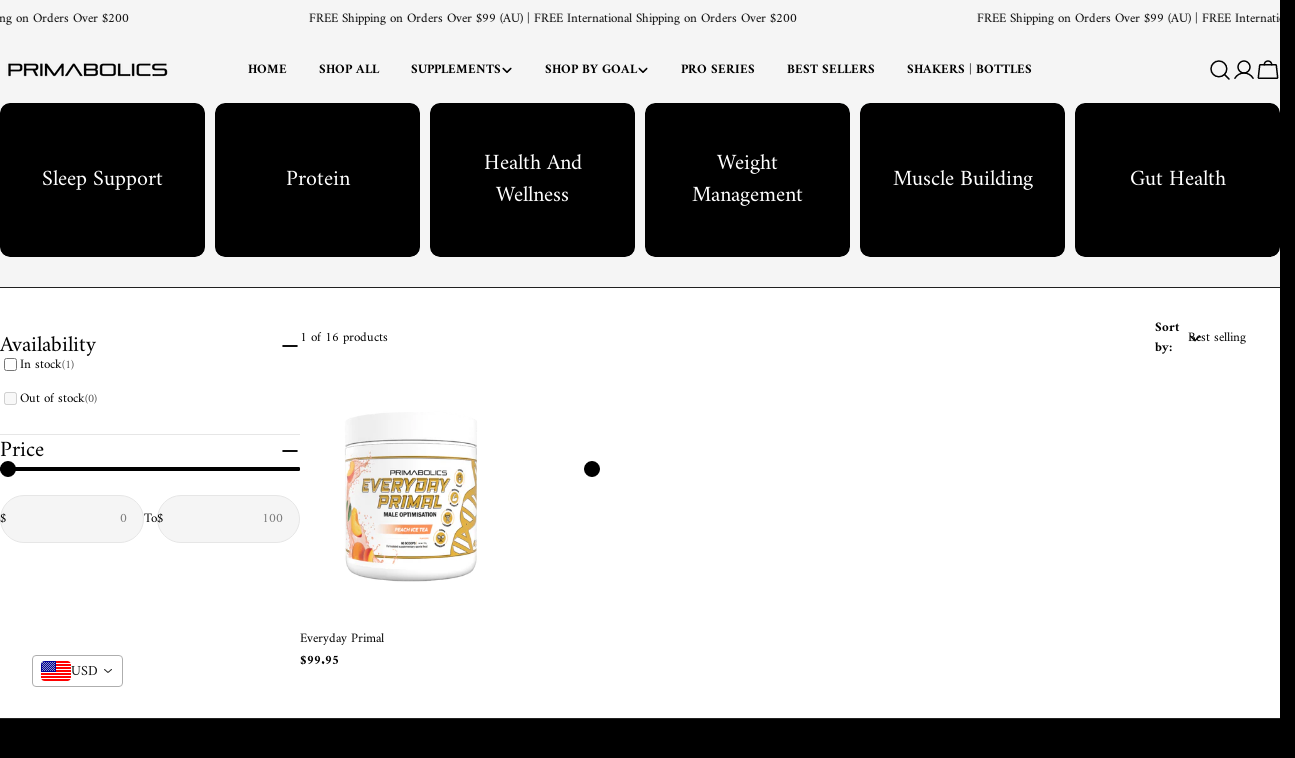

--- FILE ---
content_type: application/x-javascript
request_url: https://app.sealsubscriptions.com/shopify/public/status/shop/primabolics.myshopify.com.js?1768759639
body_size: -346
content:
var sealsubscriptions_settings_updated='1706739407c';

--- FILE ---
content_type: application/x-javascript
request_url: https://app.sealsubscriptions.com/shopify/public/status/shop/primabolics.myshopify.com.js?1768759628
body_size: -155
content:
var sealsubscriptions_settings_updated='1706739407c';

--- FILE ---
content_type: text/javascript
request_url: https://js.smile.io/v1/vendor-8254d31e46af5341d7fa.modern.js
body_size: 77059
content:
/*! For license information please see vendor-8254d31e46af5341d7fa.modern.js.LICENSE.txt */
(self.webpackChunksmile_ui=self.webpackChunksmile_ui||[]).push([["vendor"],{298(t,e,r){"use strict";var n=r(69399);t.exports=n},516(t,e,r){t.exports=r(23226)},532(t,e,r){"use strict";var n=r(72663).IteratorPrototype,o=r(40718),i=r(93902),a=r(55121),s=r(79491),u=function(){return this};t.exports=function(t,e,r,c){var l=e+" Iterator";return t.prototype=o(n,{next:i(+!c,r)}),a(t,l,!1,!0),s[l]=u,t}},1227(t,e,r){"use strict";var n=r(99853);t.exports="NODE"===n},1559(t,e,r){"use strict";r.d(e,{A:()=>c});var n=r(60052),o=r(13292),i=r(15896);function a(t){return a="function"==typeof o&&"symbol"==typeof i?function(t){return typeof t}:function(t){return t&&"function"==typeof o&&t.constructor===o&&t!==o.prototype?"symbol":typeof t},a(t)}var s=r(68995);function u(t){var e=function(t,e){if("object"!=a(t)||!t)return t;var r=t[s];if(void 0!==r){var n=r.call(t,e||"default");if("object"!=a(n))return n;throw new TypeError("@@toPrimitive must return a primitive value.")}return("string"===e?String:Number)(t)}(t,"string");return"symbol"==a(e)?e:e+""}function c(t,e,r){return(e=u(e))in t?n(t,e,{value:r,enumerable:!0,configurable:!0,writable:!0}):t[e]=r,t}},1810(t,e,r){"use strict";var n=r(53861);t.exports=n},1871(t,e,r){"use strict";var n=r(75206),o=r(89751),i=n({}.hasOwnProperty);t.exports=Object.hasOwn||function(t,e){return i(o(t),e)}},2224(t,e,r){"use strict";var n=r(22134),o=r(55647),i=r(27550),a=r(17583),s=r(98533).f,u=r(54574),c=r(83577),l=r(9062),f=r(50313),p=r(1871);r(74939);var h=function(t){var e=function(r,n,i){if(this instanceof e){switch(arguments.length){case 0:return new t;case 1:return new t(r);case 2:return new t(r,n)}return new t(r,n,i)}return o(t,this,arguments)};return e.prototype=t.prototype,e};t.exports=function(t,e){var r,o,d,m,v,y,g,_,b,E=t.target,S=t.global,w=t.stat,x=t.proto,T=S?n:w?n[E]:n[E]&&n[E].prototype,C=S?c:c[E]||f(c,E,{})[E],O=C.prototype;for(m in e)o=!(r=u(S?m:E+(w?".":"#")+m,t.forced))&&T&&p(T,m),y=C[m],o&&(g=t.dontCallGetSet?(b=s(T,m))&&b.value:T[m]),v=o&&g?g:e[m],(r||x||typeof y!=typeof v)&&(_=t.bind&&o?l(v,n):t.wrap&&o?h(v):x&&a(v)?i(v):v,(t.sham||v&&v.sham||y&&y.sham)&&f(_,"sham",!0),f(C,m,_),x&&(p(c,d=E+"Prototype")||f(c,d,{}),f(c[d],m,v),t.real&&O&&(r||!O[m])&&f(O,m,v)))}},2589(t,e,r){t.exports=r(69399)},2736(t,e,r){t.exports=r(16186)()},3341(t,e,r){"use strict";var n=r(22134),o=r(90612),i=n.document,a=o(i)&&o(i.createElement);t.exports=function(t){return a?i.createElement(t):{}}},3617(t,e,r){"use strict";r(45290),r(70917),r(28968),r(55763);var n=r(83577);t.exports=n.URLSearchParams},3765(t,e,r){"use strict";var n=r(22134),o=r(11723),i=r(1871),a=r(65446),s=r(48289),u=r(55402),c=n.Symbol,l=o("wks"),f=u?c.for||c:c&&c.withoutSetter||a;t.exports=function(t){return i(l,t)||(l[t]=s&&i(c,t)?c[t]:f("Symbol."+t)),l[t]}},5228(t,e,r){"use strict";var n=r(95875),o=r(43021),i=r(3765),a=r(61694);t.exports=function(){var t=o("Symbol"),e=t&&t.prototype,r=e&&e.valueOf,s=i("toPrimitive");e&&!e[s]&&a(e,s,function(t){return n(r,this)},{arity:1})}},5482(t,e,r){"use strict";r.d(e,{C6:()=>o,Cl:()=>i,Tt:()=>a,fX:()=>s});var n=function(t,e){return n=Object.setPrototypeOf||{__proto__:[]}instanceof Array&&function(t,e){t.__proto__=e}||function(t,e){for(var r in e)Object.prototype.hasOwnProperty.call(e,r)&&(t[r]=e[r])},n(t,e)};function o(t,e){if("function"!=typeof e&&null!==e)throw new TypeError("Class extends value "+String(e)+" is not a constructor or null");function r(){this.constructor=t}n(t,e),t.prototype=null===e?Object.create(e):(r.prototype=e.prototype,new r)}var i=function(){return i=Object.assign||function(t){for(var e,r=1,n=arguments.length;r<n;r++)for(var o in e=arguments[r])Object.prototype.hasOwnProperty.call(e,o)&&(t[o]=e[o]);return t},i.apply(this,arguments)};function a(t,e){var r={};for(var n in t)Object.prototype.hasOwnProperty.call(t,n)&&e.indexOf(n)<0&&(r[n]=t[n]);if(null!=t&&"function"==typeof Object.getOwnPropertySymbols){var o=0;for(n=Object.getOwnPropertySymbols(t);o<n.length;o++)e.indexOf(n[o])<0&&Object.prototype.propertyIsEnumerable.call(t,n[o])&&(r[n[o]]=t[n[o]])}return r}Object.create;function s(t,e,r){if(r||2===arguments.length)for(var n,o=0,i=e.length;o<i;o++)!n&&o in e||(n||(n=Array.prototype.slice.call(e,0,o)),n[o]=e[o]);return t.concat(n||Array.prototype.slice.call(e))}Object.create;"function"==typeof SuppressedError&&SuppressedError},5926(t,e,r){"use strict";var n=r(2224),o=r(89751),i=r(25534);n({target:"Object",stat:!0,forced:r(27445)(function(){i(1)})},{keys:function(t){return i(o(t))}})},6386(t,e,r){t.exports=r(40664)},6830(t,e,r){"use strict";var n=r(9062),o=r(95875),i=r(88313),a=r(7301),s=r(29527),u=r(33844),c=r(84027),l=r(55595),f=r(13221),p=r(84101),h=TypeError,d=function(t,e){this.stopped=t,this.result=e},m=d.prototype;t.exports=function(t,e,r){var v,y,g,_,b,E,S,w=r&&r.that,x=!(!r||!r.AS_ENTRIES),T=!(!r||!r.IS_RECORD),C=!(!r||!r.IS_ITERATOR),O=!(!r||!r.INTERRUPTED),P=n(e,w),R=function(t){return v&&p(v,"normal"),new d(!0,t)},N=function(t){return x?(i(t),O?P(t[0],t[1],R):P(t[0],t[1])):O?P(t,R):P(t)};if(T)v=t.iterator;else if(C)v=t;else{if(!(y=f(t)))throw new h(a(t)+" is not iterable");if(s(y)){for(g=0,_=u(t);_>g;g++)if((b=N(t[g]))&&c(m,b))return b;return new d(!1)}v=l(t,y)}for(E=T?t.next:v.next;!(S=o(E,v)).done;){try{b=N(S.value)}catch(t){p(v,"throw",t)}if("object"==typeof b&&b&&c(m,b))return b}return new d(!1)}},6858(t,e,r){"use strict";r.d(e,{Hr:()=>o});var n=r(6963);function o(t){return{render:function(e){(0,n.render)(e,t)},unmount:function(){(0,n.unmountComponentAtNode)(t)}}}},6963(t,e,r){"use strict";r.r(e),r.d(e,{Children:()=>Y,Component:()=>s.uA,Fragment:()=>s.FK,PureComponent:()=>V,StrictMode:()=>Dt,Suspense:()=>rt,SuspenseList:()=>it,__SECRET_INTERNALS_DO_NOT_USE_OR_YOU_WILL_BE_FIRED:()=>Ot,cloneElement:()=>Mt,createContext:()=>s.q6,createElement:()=>s.n,createFactory:()=>Rt,createPortal:()=>ct,createRef:()=>s._3,default:()=>jt,findDOMNode:()=>It,flushSync:()=>Bt,forwardRef:()=>J,hydrate:()=>yt,isElement:()=>Ft,isFragment:()=>At,isMemo:()=>Lt,isValidElement:()=>Nt,lazy:()=>ot,memo:()=>X,render:()=>vt,startTransition:()=>U,unmountComponentAtNode:()=>Ht,unstable_batchedUpdates:()=>kt,useCallback:()=>T,useContext:()=>C,useDebugValue:()=>O,useDeferredValue:()=>$,useEffect:()=>b,useErrorBoundary:()=>P,useId:()=>R,useImperativeHandle:()=>w,useInsertionEffect:()=>W,useLayoutEffect:()=>E,useMemo:()=>x,useReducer:()=>_,useRef:()=>S,useState:()=>g,useSyncExternalStore:()=>F,useTransition:()=>G,version:()=>Pt});var n,o,i,a,s=r(78476),u=0,c=[],l=s.fF,f=l.__b,p=l.__r,h=l.diffed,d=l.__c,m=l.unmount,v=l.__;function y(t,e){l.__h&&l.__h(o,t,u||e),u=0;var r=o.__H||(o.__H={__:[],__h:[]});return t>=r.__.length&&r.__.push({}),r.__[t]}function g(t){return u=1,_(k,t)}function _(t,e,r){var i=y(n++,2);if(i.t=t,!i.__c&&(i.__=[r?r(e):k(void 0,e),function(t){var e=i.__N?i.__N[0]:i.__[0],r=i.t(e,t);e!==r&&(i.__N=[r,i.__[1]],i.__c.setState({}))}],i.__c=o,!o.__f)){var a=function(t,e,r){if(!i.__c.__H)return!0;var n=i.__c.__H.__.filter(function(t){return!!t.__c});if(n.every(function(t){return!t.__N}))return!s||s.call(this,t,e,r);var o=i.__c.props!==t;return n.forEach(function(t){if(t.__N){var e=t.__[0];t.__=t.__N,t.__N=void 0,e!==t.__[0]&&(o=!0)}}),s&&s.call(this,t,e,r)||o};o.__f=!0;var s=o.shouldComponentUpdate,u=o.componentWillUpdate;o.componentWillUpdate=function(t,e,r){if(this.__e){var n=s;s=void 0,a(t,e,r),s=n}u&&u.call(this,t,e,r)},o.shouldComponentUpdate=a}return i.__N||i.__}function b(t,e){var r=y(n++,3);!l.__s&&I(r.__H,e)&&(r.__=t,r.u=e,o.__H.__h.push(r))}function E(t,e){var r=y(n++,4);!l.__s&&I(r.__H,e)&&(r.__=t,r.u=e,o.__h.push(r))}function S(t){return u=5,x(function(){return{current:t}},[])}function w(t,e,r){u=6,E(function(){if("function"==typeof t){var r=t(e());return function(){t(null),r&&"function"==typeof r&&r()}}if(t)return t.current=e(),function(){return t.current=null}},null==r?r:r.concat(t))}function x(t,e){var r=y(n++,7);return I(r.__H,e)&&(r.__=t(),r.__H=e,r.__h=t),r.__}function T(t,e){return u=8,x(function(){return t},e)}function C(t){var e=o.context[t.__c],r=y(n++,9);return r.c=t,e?(null==r.__&&(r.__=!0,e.sub(o)),e.props.value):t.__}function O(t,e){l.useDebugValue&&l.useDebugValue(e?e(t):t)}function P(t){var e=y(n++,10),r=g();return e.__=t,o.componentDidCatch||(o.componentDidCatch=function(t,n){e.__&&e.__(t,n),r[1](t)}),[r[0],function(){r[1](void 0)}]}function R(){var t=y(n++,11);if(!t.__){for(var e=o.__v;null!==e&&!e.__m&&null!==e.__;)e=e.__;var r=e.__m||(e.__m=[0,0]);t.__="P"+r[0]+"-"+r[1]++}return t.__}function N(){for(var t;t=c.shift();)if(t.__P&&t.__H)try{t.__H.__h.forEach(M),t.__H.__h.forEach(H),t.__H.__h=[]}catch(e){t.__H.__h=[],l.__e(e,t.__v)}}l.__b=function(t){o=null,f&&f(t)},l.__=function(t,e){t&&e.__k&&e.__k.__m&&(t.__m=e.__k.__m),v&&v(t,e)},l.__r=function(t){p&&p(t),n=0;var e=(o=t.__c).__H;e&&(i===o?(e.__h=[],o.__h=[],e.__.forEach(function(t){t.__N&&(t.__=t.__N),t.u=t.__N=void 0})):(e.__h.forEach(M),e.__h.forEach(H),e.__h=[],n=0)),i=o},l.diffed=function(t){h&&h(t);var e=t.__c;e&&e.__H&&(e.__H.__h.length&&(1!==c.push(e)&&a===l.requestAnimationFrame||((a=l.requestAnimationFrame)||L)(N)),e.__H.__.forEach(function(t){t.u&&(t.__H=t.u),t.u=void 0})),i=o=null},l.__c=function(t,e){e.some(function(t){try{t.__h.forEach(M),t.__h=t.__h.filter(function(t){return!t.__||H(t)})}catch(r){e.some(function(t){t.__h&&(t.__h=[])}),e=[],l.__e(r,t.__v)}}),d&&d(t,e)},l.unmount=function(t){m&&m(t);var e,r=t.__c;r&&r.__H&&(r.__H.__.forEach(function(t){try{M(t)}catch(t){e=t}}),r.__H=void 0,e&&l.__e(e,r.__v))};var A="function"==typeof requestAnimationFrame;function L(t){var e,r=function(){clearTimeout(n),A&&cancelAnimationFrame(e),setTimeout(t)},n=setTimeout(r,35);A&&(e=requestAnimationFrame(r))}function M(t){var e=o,r=t.__c;"function"==typeof r&&(t.__c=void 0,r()),o=e}function H(t){var e=o;t.__c=t.__(),o=e}function I(t,e){return!t||t.length!==e.length||e.some(function(e,r){return e!==t[r]})}function k(t,e){return"function"==typeof e?e(t):e}function B(t,e){for(var r in e)t[r]=e[r];return t}function D(t,e){for(var r in t)if("__source"!==r&&!(r in e))return!0;for(var n in e)if("__source"!==n&&t[n]!==e[n])return!0;return!1}function F(t,e){var r=e(),n=g({t:{__:r,u:e}}),o=n[0].t,i=n[1];return E(function(){o.__=r,o.u=e,j(o)&&i({t:o})},[t,r,e]),b(function(){return j(o)&&i({t:o}),t(function(){j(o)&&i({t:o})})},[t]),r}function j(t){var e,r,n=t.u,o=t.__;try{var i=n();return!((e=o)===(r=i)&&(0!==e||1/e==1/r)||e!=e&&r!=r)}catch(t){return!0}}function U(t){t()}function $(t){return t}function G(){return[!1,U]}var W=E;function V(t,e){this.props=t,this.context=e}function X(t,e){function r(t){var r=this.props.ref,n=r==t.ref;return!n&&r&&(r.call?r(null):r.current=null),e?!e(this.props,t)||!n:D(this.props,t)}function n(e){return this.shouldComponentUpdate=r,(0,s.n)(t,e)}return n.displayName="Memo("+(t.displayName||t.name)+")",n.prototype.isReactComponent=!0,n.__f=!0,n.type=t,n}(V.prototype=new s.uA).isPureReactComponent=!0,V.prototype.shouldComponentUpdate=function(t,e){return D(this.props,t)||D(this.state,e)};var K=s.fF.__b;s.fF.__b=function(t){t.type&&t.type.__f&&t.ref&&(t.props.ref=t.ref,t.ref=null),K&&K(t)};var z="undefined"!=typeof Symbol&&Symbol.for&&Symbol.for("react.forward_ref")||3911;function J(t){function e(e){var r=B({},e);return delete r.ref,t(r,e.ref||null)}return e.$$typeof=z,e.render=t,e.prototype.isReactComponent=e.__f=!0,e.displayName="ForwardRef("+(t.displayName||t.name)+")",e}var q=function(t,e){return null==t?null:(0,s.v2)((0,s.v2)(t).map(e))},Y={map:q,forEach:q,count:function(t){return t?(0,s.v2)(t).length:0},only:function(t){var e=(0,s.v2)(t);if(1!==e.length)throw"Children.only";return e[0]},toArray:s.v2},Z=s.fF.__e;s.fF.__e=function(t,e,r,n){if(t.then)for(var o,i=e;i=i.__;)if((o=i.__c)&&o.__c)return null==e.__e&&(e.__e=r.__e,e.__k=r.__k),o.__c(t,e);Z(t,e,r,n)};var Q=s.fF.unmount;function tt(t,e,r){return t&&(t.__c&&t.__c.__H&&(t.__c.__H.__.forEach(function(t){"function"==typeof t.__c&&t.__c()}),t.__c.__H=null),null!=(t=B({},t)).__c&&(t.__c.__P===r&&(t.__c.__P=e),t.__c.__e=!0,t.__c=null),t.__k=t.__k&&t.__k.map(function(t){return tt(t,e,r)})),t}function et(t,e,r){return t&&r&&(t.__v=null,t.__k=t.__k&&t.__k.map(function(t){return et(t,e,r)}),t.__c&&t.__c.__P===e&&(t.__e&&r.appendChild(t.__e),t.__c.__e=!0,t.__c.__P=r)),t}function rt(){this.__u=0,this.o=null,this.__b=null}function nt(t){var e=t.__.__c;return e&&e.__a&&e.__a(t)}function ot(t){var e,r,n,o=null;function i(i){if(e||(e=t()).then(function(t){t&&(o=t.default||t),n=!0},function(t){r=t,n=!0}),r)throw r;if(!n)throw e;return o?(0,s.n)(o,i):null}return i.displayName="Lazy",i.__f=!0,i}function it(){this.i=null,this.l=null}s.fF.unmount=function(t){var e=t.__c;e&&e.__R&&e.__R(),e&&32&t.__u&&(t.type=null),Q&&Q(t)},(rt.prototype=new s.uA).__c=function(t,e){var r=e.__c,n=this;null==n.o&&(n.o=[]),n.o.push(r);var o=nt(n.__v),i=!1,a=function(){i||(i=!0,r.__R=null,o?o(s):s())};r.__R=a;var s=function(){if(! --n.__u){if(n.state.__a){var t=n.state.__a;n.__v.__k[0]=et(t,t.__c.__P,t.__c.__O)}var e;for(n.setState({__a:n.__b=null});e=n.o.pop();)e.forceUpdate()}};n.__u++||32&e.__u||n.setState({__a:n.__b=n.__v.__k[0]}),t.then(a,a)},rt.prototype.componentWillUnmount=function(){this.o=[]},rt.prototype.render=function(t,e){if(this.__b){if(this.__v.__k){var r=document.createElement("div"),n=this.__v.__k[0].__c;this.__v.__k[0]=tt(this.__b,r,n.__O=n.__P)}this.__b=null}var o=e.__a&&(0,s.n)(s.FK,null,t.fallback);return o&&(o.__u&=-33),[(0,s.n)(s.FK,null,e.__a?null:t.children),o]};var at=function(t,e,r){if(++r[1]===r[0]&&t.l.delete(e),t.props.revealOrder&&("t"!==t.props.revealOrder[0]||!t.l.size))for(r=t.i;r;){for(;r.length>3;)r.pop()();if(r[1]<r[0])break;t.i=r=r[2]}};function st(t){return this.getChildContext=function(){return t.context},t.children}function ut(t){var e=this,r=t.h;if(e.componentWillUnmount=function(){(0,s.XX)(null,e.v),e.v=null,e.h=null},e.h&&e.h!==r&&e.componentWillUnmount(),!e.v){for(var n=e.__v;null!==n&&!n.__m&&null!==n.__;)n=n.__;e.h=r,e.v={nodeType:1,parentNode:r,childNodes:[],__k:{__m:n.__m},contains:function(){return!0},insertBefore:function(t,r){this.childNodes.push(t),e.h.insertBefore(t,r)},removeChild:function(t){this.childNodes.splice(this.childNodes.indexOf(t)>>>1,1),e.h.removeChild(t)}}}(0,s.XX)((0,s.n)(st,{context:e.context},t.__v),e.v)}function ct(t,e){var r=(0,s.n)(ut,{__v:t,h:e});return r.containerInfo=e,r}(it.prototype=new s.uA).__a=function(t){var e=this,r=nt(e.__v),n=e.l.get(t);return n[0]++,function(o){var i=function(){e.props.revealOrder?(n.push(o),at(e,t,n)):o()};r?r(i):i()}},it.prototype.render=function(t){this.i=null,this.l=new Map;var e=(0,s.v2)(t.children);t.revealOrder&&"b"===t.revealOrder[0]&&e.reverse();for(var r=e.length;r--;)this.l.set(e[r],this.i=[1,0,this.i]);return t.children},it.prototype.componentDidUpdate=it.prototype.componentDidMount=function(){var t=this;this.l.forEach(function(e,r){at(t,r,e)})};var lt="undefined"!=typeof Symbol&&Symbol.for&&Symbol.for("react.element")||60103,ft=/^(?:accent|alignment|arabic|baseline|cap|clip(?!PathU)|color|dominant|fill|flood|font|glyph(?!R)|horiz|image(!S)|letter|lighting|marker(?!H|W|U)|overline|paint|pointer|shape|stop|strikethrough|stroke|text(?!L)|transform|underline|unicode|units|v|vector|vert|word|writing|x(?!C))[A-Z]/,pt=/^on(Ani|Tra|Tou|BeforeInp|Compo)/,ht=/[A-Z0-9]/g,dt="undefined"!=typeof document,mt=function(t){return("undefined"!=typeof Symbol&&"symbol"==typeof Symbol()?/fil|che|rad/:/fil|che|ra/).test(t)};function vt(t,e,r){return null==e.__k&&(e.textContent=""),(0,s.XX)(t,e),"function"==typeof r&&r(),t?t.__c:null}function yt(t,e,r){return(0,s.Qv)(t,e),"function"==typeof r&&r(),t?t.__c:null}s.uA.prototype.isReactComponent={},["componentWillMount","componentWillReceiveProps","componentWillUpdate"].forEach(function(t){Object.defineProperty(s.uA.prototype,t,{configurable:!0,get:function(){return this["UNSAFE_"+t]},set:function(e){Object.defineProperty(this,t,{configurable:!0,writable:!0,value:e})}})});var gt=s.fF.event;function _t(){}function bt(){return this.cancelBubble}function Et(){return this.defaultPrevented}s.fF.event=function(t){return gt&&(t=gt(t)),t.persist=_t,t.isPropagationStopped=bt,t.isDefaultPrevented=Et,t.nativeEvent=t};var St,wt={enumerable:!1,configurable:!0,get:function(){return this.class}},xt=s.fF.vnode;s.fF.vnode=function(t){"string"==typeof t.type&&function(t){var e=t.props,r=t.type,n={},o=-1===r.indexOf("-");for(var i in e){var a=e[i];if(!("value"===i&&"defaultValue"in e&&null==a||dt&&"children"===i&&"noscript"===r||"class"===i||"className"===i)){var u=i.toLowerCase();"defaultValue"===i&&"value"in e&&null==e.value?i="value":"download"===i&&!0===a?a="":"translate"===u&&"no"===a?a=!1:"o"===u[0]&&"n"===u[1]?"ondoubleclick"===u?i="ondblclick":"onchange"!==u||"input"!==r&&"textarea"!==r||mt(e.type)?"onfocus"===u?i="onfocusin":"onblur"===u?i="onfocusout":pt.test(i)&&(i=u):u=i="oninput":o&&ft.test(i)?i=i.replace(ht,"-$&").toLowerCase():null===a&&(a=void 0),"oninput"===u&&n[i=u]&&(i="oninputCapture"),n[i]=a}}"select"==r&&n.multiple&&Array.isArray(n.value)&&(n.value=(0,s.v2)(e.children).forEach(function(t){t.props.selected=-1!=n.value.indexOf(t.props.value)})),"select"==r&&null!=n.defaultValue&&(n.value=(0,s.v2)(e.children).forEach(function(t){t.props.selected=n.multiple?-1!=n.defaultValue.indexOf(t.props.value):n.defaultValue==t.props.value})),e.class&&!e.className?(n.class=e.class,Object.defineProperty(n,"className",wt)):(e.className&&!e.class||e.class&&e.className)&&(n.class=n.className=e.className),t.props=n}(t),t.$$typeof=lt,xt&&xt(t)};var Tt=s.fF.__r;s.fF.__r=function(t){Tt&&Tt(t),St=t.__c};var Ct=s.fF.diffed;s.fF.diffed=function(t){Ct&&Ct(t);var e=t.props,r=t.__e;null!=r&&"textarea"===t.type&&"value"in e&&e.value!==r.value&&(r.value=null==e.value?"":e.value),St=null};var Ot={ReactCurrentDispatcher:{current:{readContext:function(t){return St.__n[t.__c].props.value},useCallback:T,useContext:C,useDebugValue:O,useDeferredValue:$,useEffect:b,useId:R,useImperativeHandle:w,useInsertionEffect:W,useLayoutEffect:E,useMemo:x,useReducer:_,useRef:S,useState:g,useSyncExternalStore:F,useTransition:G}}},Pt="18.3.1";function Rt(t){return s.n.bind(null,t)}function Nt(t){return!!t&&t.$$typeof===lt}function At(t){return Nt(t)&&t.type===s.FK}function Lt(t){return!!t&&!!t.displayName&&("string"==typeof t.displayName||t.displayName instanceof String)&&t.displayName.startsWith("Memo(")}function Mt(t){return Nt(t)?s.Ob.apply(null,arguments):t}function Ht(t){return!!t.__k&&((0,s.XX)(null,t),!0)}function It(t){return t&&(t.base||1===t.nodeType&&t)||null}var kt=function(t,e){return t(e)},Bt=function(t,e){return t(e)},Dt=s.FK,Ft=Nt,jt={useState:g,useId:R,useReducer:_,useEffect:b,useLayoutEffect:E,useInsertionEffect:W,useTransition:G,useDeferredValue:$,useSyncExternalStore:F,startTransition:U,useRef:S,useImperativeHandle:w,useMemo:x,useCallback:T,useContext:C,useDebugValue:O,version:"18.3.1",Children:Y,render:vt,hydrate:yt,unmountComponentAtNode:Ht,createPortal:ct,createElement:s.n,createContext:s.q6,createFactory:Rt,cloneElement:Mt,createRef:s._3,Fragment:s.FK,isValidElement:Nt,isElement:Ft,isFragment:At,isMemo:Lt,findDOMNode:It,Component:s.uA,PureComponent:V,memo:X,forwardRef:J,flushSync:Bt,unstable_batchedUpdates:kt,StrictMode:Dt,Suspense:rt,SuspenseList:it,lazy:ot,__SECRET_INTERNALS_DO_NOT_USE_OR_YOU_WILL_BE_FIRED:Ot}},7150(t,e,r){"use strict";var n=r(22134),o=r(83577);t.exports=function(t,e){var r=o[t+"Prototype"],i=r&&r[e];if(i)return i;var a=n[t],s=a&&a.prototype;return s&&s[e]}},7301(t){"use strict";var e=String;t.exports=function(t){try{return e(t)}catch(t){return"Object"}}},8527(t){"use strict";var e=function(){this.head=null,this.tail=null};e.prototype={add:function(t){var e={item:t,next:null},r=this.tail;r?r.next=e:this.head=e,this.tail=e},get:function(){var t=this.head;if(t)return null===(this.head=t.next)&&(this.tail=null),t.item}},t.exports=e},8550(t,e,r){"use strict";var n=r(2224),o=r(22134),i=r(86622)(o.setTimeout,!0);n({global:!0,bind:!0,forced:o.setTimeout!==i},{setTimeout:i})},8802(t,e,r){"use strict";var n=r(20458),o=r(69383),i=r(93902);t.exports=function(t,e,r){n?o.f(t,e,i(0,r)):t[e]=r}},8898(t,e,r){"use strict";var n=r(84027),o=r(33198),i=Array.prototype;t.exports=function(t){var e=t.slice;return t===i||n(i,t)&&e===i.slice?o:e}},9062(t,e,r){"use strict";var n=r(27550),o=r(67732),i=r(20886),a=n(n.bind);t.exports=function(t,e){return o(t),void 0===e?t:i?a(t,e):function(){return t.apply(e,arguments)}}},9206(t,e,r){"use strict";r(5926);var n=r(83577);t.exports=n.Object.keys},9245(t,e,r){"use strict";var n,o,i,a,s,u=r(22134),c=r(16727),l=r(9062),f=r(75227).set,p=r(8527),h=r(18070),d=r(30747),m=r(63418),v=r(1227),y=u.MutationObserver||u.WebKitMutationObserver,g=u.document,_=u.process,b=u.Promise,E=c("queueMicrotask");if(!E){var S=new p,w=function(){var t,e;for(v&&(t=_.domain)&&t.exit();e=S.get();)try{e()}catch(t){throw S.head&&n(),t}t&&t.enter()};h||v||m||!y||!g?!d&&b&&b.resolve?((a=b.resolve(void 0)).constructor=b,s=l(a.then,a),n=function(){s(w)}):v?n=function(){_.nextTick(w)}:(f=l(f,u),n=function(){f(w)}):(o=!0,i=g.createTextNode(""),new y(w).observe(i,{characterData:!0}),n=function(){i.data=o=!o}),E=function(t){S.head||n(),S.add(t)}}t.exports=E},9280(t,e,r){"use strict";r.d(e,{Ay:()=>p,Kq:()=>l,ob:()=>f});var n=r(5482),o=r(31035),i=r.n(o),a=r(6963),s=r(85698);var u="undefined"==typeof window||window.__REACT_INTL_BYPASS_GLOBAL_CONTEXT__?a.createContext(null):window.__REACT_INTL_CONTEXT__||(window.__REACT_INTL_CONTEXT__=a.createContext(null)),c=u.Consumer,l=u.Provider,f=u;function p(t,e){var r,o=e||{},u=o.intlPropName,l=void 0===u?"intl":u,f=o.forwardRef,p=void 0!==f&&f,h=o.enforceContext,d=void 0===h||h,m=function(e){return a.createElement(c,null,function(r){var o;d&&(0,s.HM)(r);var i=((o={})[l]=r,o);return a.createElement(t,(0,n.Cl)({},e,i,{ref:p?e.forwardedRef:null}))})};return m.displayName="injectIntl(".concat((r=t).displayName||r.name||"Component",")"),m.WrappedComponent=t,p?i()(a.forwardRef(function(t,e){return a.createElement(m,(0,n.Cl)({},t,{forwardedRef:e}))}),t):i()(m,t)}},9346(t,e,r){"use strict";function n(){return n=Object.assign?Object.assign.bind():function(t){for(var e=1;e<arguments.length;e++){var r=arguments[e];for(var n in r)({}).hasOwnProperty.call(r,n)&&(t[n]=r[n])}return t},n.apply(null,arguments)}r.d(e,{A:()=>n})},9371(t,e,r){"use strict";var n=r(43021),o=r(17583),i=r(84027),a=r(55402),s=Object;t.exports=a?function(t){return"symbol"==typeof t}:function(t){var e=n("Symbol");return o(e)&&i(e.prototype,s(t))}},10319(t,e,r){"use strict";var n=r(2224),o=r(22134),i=r(55647),a=r(62502),s=r(56345),u=r(67732),c=r(64141),l=o.Promise,f=!1;n({target:"Promise",stat:!0,forced:!l||!l.try||c(function(){l.try(function(t){f=8===t},8)}).error||!f},{try:function(t){var e=arguments.length>1?a(arguments,1):[],r=s.f(this),n=c(function(){return i(u(t),void 0,e)});return(n.error?r.reject:r.resolve)(n.value),r.promise}})},10496(t,e,r){"use strict";var n=r(95875),o=r(17583),i=r(90612),a=TypeError;t.exports=function(t,e){var r,s;if("string"===e&&o(r=t.toString)&&!i(s=n(r,t)))return s;if(o(r=t.valueOf)&&!i(s=n(r,t)))return s;if("string"!==e&&o(r=t.toString)&&!i(s=n(r,t)))return s;throw new a("Can't convert object to primitive value")}},10547(t,e,r){"use strict";var n=r(22134),o=Object.defineProperty;t.exports=function(t,e){try{o(n,t,{value:e,configurable:!0,writable:!0})}catch(r){n[t]=e}return e}},10578(t,e,r){"use strict";r.d(e,{F3:()=>h,GT:()=>p,J9:()=>u,JF:()=>c,MT:()=>l,V1:()=>s});var n=r(5482),o=r(78884),i=r(21946),a=r(17045);function s(t,e,r){if(void 0===r&&(r=Error),!t)throw new r(e)}function u(t,e,r){return void 0===r&&(r={}),e.reduce(function(e,n){return n in t?e[n]=t[n]:n in r&&(e[n]=r[n]),e},{})}var c={formats:{},messages:{},timeZone:void 0,defaultLocale:"en",defaultFormats:{},fallbackOnEmptyString:!0,onError:function(t){0},onWarn:function(t){0}};function l(){return{dateTime:{},number:{},message:{},relativeTime:{},pluralRules:{},list:{},displayNames:{}}}function f(t){return{create:function(){return{get:function(e){return t[e]},set:function(e,r){t[e]=r}}}}}function p(t){void 0===t&&(t={dateTime:{},number:{},message:{},relativeTime:{},pluralRules:{},list:{},displayNames:{}});var e=Intl.RelativeTimeFormat,r=Intl.ListFormat,a=Intl.DisplayNames,s=(0,o.B)(function(){for(var t,e=[],r=0;r<arguments.length;r++)e[r]=arguments[r];return new((t=Intl.DateTimeFormat).bind.apply(t,(0,n.fX)([void 0],e,!1)))},{cache:f(t.dateTime),strategy:o.W.variadic}),u=(0,o.B)(function(){for(var t,e=[],r=0;r<arguments.length;r++)e[r]=arguments[r];return new((t=Intl.NumberFormat).bind.apply(t,(0,n.fX)([void 0],e,!1)))},{cache:f(t.number),strategy:o.W.variadic}),c=(0,o.B)(function(){for(var t,e=[],r=0;r<arguments.length;r++)e[r]=arguments[r];return new((t=Intl.PluralRules).bind.apply(t,(0,n.fX)([void 0],e,!1)))},{cache:f(t.pluralRules),strategy:o.W.variadic});return{getDateTimeFormat:s,getNumberFormat:u,getMessageFormat:(0,o.B)(function(t,e,r,o){return new i.S(t,e,r,(0,n.Cl)({formatters:{getNumberFormat:u,getDateTimeFormat:s,getPluralRules:c}},o||{}))},{cache:f(t.message),strategy:o.W.variadic}),getRelativeTimeFormat:(0,o.B)(function(){for(var t=[],r=0;r<arguments.length;r++)t[r]=arguments[r];return new(e.bind.apply(e,(0,n.fX)([void 0],t,!1)))},{cache:f(t.relativeTime),strategy:o.W.variadic}),getPluralRules:c,getListFormat:(0,o.B)(function(){for(var t=[],e=0;e<arguments.length;e++)t[e]=arguments[e];return new(r.bind.apply(r,(0,n.fX)([void 0],t,!1)))},{cache:f(t.list),strategy:o.W.variadic}),getDisplayNames:(0,o.B)(function(){for(var t=[],e=0;e<arguments.length;e++)t[e]=arguments[e];return new(a.bind.apply(a,(0,n.fX)([void 0],t,!1)))},{cache:f(t.displayNames),strategy:o.W.variadic})}}function h(t,e,r,n){var o,i=t&&t[e];if(i&&(o=i[r]),o)return o;n(new a.OC("No ".concat(e," format named: ").concat(r)))}},10944(t,e,r){"use strict";var n=r(6963);var o="function"==typeof Object.is?Object.is:function(t,e){return t===e&&(0!==t||1/t==1/e)||t!=t&&e!=e},i=n.useSyncExternalStore,a=n.useRef,s=n.useEffect,u=n.useMemo,c=n.useDebugValue;e.useSyncExternalStoreWithSelector=function(t,e,r,n,l){var f=a(null);if(null===f.current){var p={hasValue:!1,value:null};f.current=p}else p=f.current;f=u(function(){function t(t){if(!s){if(s=!0,i=t,t=n(t),void 0!==l&&p.hasValue){var e=p.value;if(l(e,t))return a=e}return a=t}if(e=a,o(i,t))return e;var r=n(t);return void 0!==l&&l(e,r)?(i=t,e):(i=t,a=r)}var i,a,s=!1,u=void 0===r?null:r;return[function(){return t(e())},null===u?void 0:function(){return t(u())}]},[e,r,n,l]);var h=i(t,f[0],f[1]);return s(function(){p.hasValue=!0,p.value=h},[h]),c(h),h}},11244(t,e,r){"use strict";r(94250);var n=r(7150);t.exports=n("Array","indexOf")},11345(){},11723(t,e,r){"use strict";var n=r(74939);t.exports=function(t,e){return n[t]||(n[t]=e||{})}},11819(t,e,r){t.exports=r(90009)},11896(t,e,r){"use strict";r(79457),r(61332);var n=r(83577),o=r(55647);n.JSON||(n.JSON={stringify:JSON.stringify}),t.exports=function(t,e,r){return o(n.JSON.stringify,null,arguments)}},12261(t,e,r){"use strict";r(66197)("species")},12561(t,e,r){t.exports=r(87219)},12677(t,e,r){"use strict";r.d(e,{ZE:()=>o,Im:()=>u,tv:()=>l,Tu:()=>y,eW:()=>s,oF:()=>c,N1:()=>v,N6:()=>h,jA:()=>d,Jp:()=>p,xm:()=>m,Qh:()=>f,qg:()=>st});var n,o,i,a=r(5482);function s(t){return t.type===o.literal}function u(t){return t.type===o.argument}function c(t){return t.type===o.number}function l(t){return t.type===o.date}function f(t){return t.type===o.time}function p(t){return t.type===o.select}function h(t){return t.type===o.plural}function d(t){return t.type===o.pound}function m(t){return t.type===o.tag}function v(t){return!(!t||"object"!=typeof t||t.type!==i.number)}function y(t){return!(!t||"object"!=typeof t||t.type!==i.dateTime)}!function(t){t[t.EXPECT_ARGUMENT_CLOSING_BRACE=1]="EXPECT_ARGUMENT_CLOSING_BRACE",t[t.EMPTY_ARGUMENT=2]="EMPTY_ARGUMENT",t[t.MALFORMED_ARGUMENT=3]="MALFORMED_ARGUMENT",t[t.EXPECT_ARGUMENT_TYPE=4]="EXPECT_ARGUMENT_TYPE",t[t.INVALID_ARGUMENT_TYPE=5]="INVALID_ARGUMENT_TYPE",t[t.EXPECT_ARGUMENT_STYLE=6]="EXPECT_ARGUMENT_STYLE",t[t.INVALID_NUMBER_SKELETON=7]="INVALID_NUMBER_SKELETON",t[t.INVALID_DATE_TIME_SKELETON=8]="INVALID_DATE_TIME_SKELETON",t[t.EXPECT_NUMBER_SKELETON=9]="EXPECT_NUMBER_SKELETON",t[t.EXPECT_DATE_TIME_SKELETON=10]="EXPECT_DATE_TIME_SKELETON",t[t.UNCLOSED_QUOTE_IN_ARGUMENT_STYLE=11]="UNCLOSED_QUOTE_IN_ARGUMENT_STYLE",t[t.EXPECT_SELECT_ARGUMENT_OPTIONS=12]="EXPECT_SELECT_ARGUMENT_OPTIONS",t[t.EXPECT_PLURAL_ARGUMENT_OFFSET_VALUE=13]="EXPECT_PLURAL_ARGUMENT_OFFSET_VALUE",t[t.INVALID_PLURAL_ARGUMENT_OFFSET_VALUE=14]="INVALID_PLURAL_ARGUMENT_OFFSET_VALUE",t[t.EXPECT_SELECT_ARGUMENT_SELECTOR=15]="EXPECT_SELECT_ARGUMENT_SELECTOR",t[t.EXPECT_PLURAL_ARGUMENT_SELECTOR=16]="EXPECT_PLURAL_ARGUMENT_SELECTOR",t[t.EXPECT_SELECT_ARGUMENT_SELECTOR_FRAGMENT=17]="EXPECT_SELECT_ARGUMENT_SELECTOR_FRAGMENT",t[t.EXPECT_PLURAL_ARGUMENT_SELECTOR_FRAGMENT=18]="EXPECT_PLURAL_ARGUMENT_SELECTOR_FRAGMENT",t[t.INVALID_PLURAL_ARGUMENT_SELECTOR=19]="INVALID_PLURAL_ARGUMENT_SELECTOR",t[t.DUPLICATE_PLURAL_ARGUMENT_SELECTOR=20]="DUPLICATE_PLURAL_ARGUMENT_SELECTOR",t[t.DUPLICATE_SELECT_ARGUMENT_SELECTOR=21]="DUPLICATE_SELECT_ARGUMENT_SELECTOR",t[t.MISSING_OTHER_CLAUSE=22]="MISSING_OTHER_CLAUSE",t[t.INVALID_TAG=23]="INVALID_TAG",t[t.INVALID_TAG_NAME=25]="INVALID_TAG_NAME",t[t.UNMATCHED_CLOSING_TAG=26]="UNMATCHED_CLOSING_TAG",t[t.UNCLOSED_TAG=27]="UNCLOSED_TAG"}(n||(n={})),function(t){t[t.literal=0]="literal",t[t.argument=1]="argument",t[t.number=2]="number",t[t.date=3]="date",t[t.time=4]="time",t[t.select=5]="select",t[t.plural=6]="plural",t[t.pound=7]="pound",t[t.tag=8]="tag"}(o||(o={})),function(t){t[t.number=0]="number",t[t.dateTime=1]="dateTime"}(i||(i={}));var g=/[ \xA0\u1680\u2000-\u200A\u202F\u205F\u3000]/,_=/(?:[Eec]{1,6}|G{1,5}|[Qq]{1,5}|(?:[yYur]+|U{1,5})|[ML]{1,5}|d{1,2}|D{1,3}|F{1}|[abB]{1,5}|[hkHK]{1,2}|w{1,2}|W{1}|m{1,2}|s{1,2}|[zZOvVxX]{1,4})(?=([^']*'[^']*')*[^']*$)/g;function b(t){var e={};return t.replace(_,function(t){var r=t.length;switch(t[0]){case"G":e.era=4===r?"long":5===r?"narrow":"short";break;case"y":e.year=2===r?"2-digit":"numeric";break;case"Y":case"u":case"U":case"r":throw new RangeError("`Y/u/U/r` (year) patterns are not supported, use `y` instead");case"q":case"Q":throw new RangeError("`q/Q` (quarter) patterns are not supported");case"M":case"L":e.month=["numeric","2-digit","short","long","narrow"][r-1];break;case"w":case"W":throw new RangeError("`w/W` (week) patterns are not supported");case"d":e.day=["numeric","2-digit"][r-1];break;case"D":case"F":case"g":throw new RangeError("`D/F/g` (day) patterns are not supported, use `d` instead");case"E":e.weekday=4===r?"long":5===r?"narrow":"short";break;case"e":if(r<4)throw new RangeError("`e..eee` (weekday) patterns are not supported");e.weekday=["short","long","narrow","short"][r-4];break;case"c":if(r<4)throw new RangeError("`c..ccc` (weekday) patterns are not supported");e.weekday=["short","long","narrow","short"][r-4];break;case"a":e.hour12=!0;break;case"b":case"B":throw new RangeError("`b/B` (period) patterns are not supported, use `a` instead");case"h":e.hourCycle="h12",e.hour=["numeric","2-digit"][r-1];break;case"H":e.hourCycle="h23",e.hour=["numeric","2-digit"][r-1];break;case"K":e.hourCycle="h11",e.hour=["numeric","2-digit"][r-1];break;case"k":e.hourCycle="h24",e.hour=["numeric","2-digit"][r-1];break;case"j":case"J":case"C":throw new RangeError("`j/J/C` (hour) patterns are not supported, use `h/H/K/k` instead");case"m":e.minute=["numeric","2-digit"][r-1];break;case"s":e.second=["numeric","2-digit"][r-1];break;case"S":case"A":throw new RangeError("`S/A` (second) patterns are not supported, use `s` instead");case"z":e.timeZoneName=r<4?"short":"long";break;case"Z":case"O":case"v":case"V":case"X":case"x":throw new RangeError("`Z/O/v/V/X/x` (timeZone) patterns are not supported, use `z` instead")}return""}),e}var E=/[\t-\r \x85\u200E\u200F\u2028\u2029]/i;function S(t){return t.replace(/^(.*?)-/,"")}var w=/^\.(?:(0+)(\*)?|(#+)|(0+)(#+))$/g,x=/^(@+)?(\+|#+)?[rs]?$/g,T=/(\*)(0+)|(#+)(0+)|(0+)/g,C=/^(0+)$/;function O(t){var e={};return"r"===t[t.length-1]?e.roundingPriority="morePrecision":"s"===t[t.length-1]&&(e.roundingPriority="lessPrecision"),t.replace(x,function(t,r,n){return"string"!=typeof n?(e.minimumSignificantDigits=r.length,e.maximumSignificantDigits=r.length):"+"===n?e.minimumSignificantDigits=r.length:"#"===r[0]?e.maximumSignificantDigits=r.length:(e.minimumSignificantDigits=r.length,e.maximumSignificantDigits=r.length+("string"==typeof n?n.length:0)),""}),e}function P(t){switch(t){case"sign-auto":return{signDisplay:"auto"};case"sign-accounting":case"()":return{currencySign:"accounting"};case"sign-always":case"+!":return{signDisplay:"always"};case"sign-accounting-always":case"()!":return{signDisplay:"always",currencySign:"accounting"};case"sign-except-zero":case"+?":return{signDisplay:"exceptZero"};case"sign-accounting-except-zero":case"()?":return{signDisplay:"exceptZero",currencySign:"accounting"};case"sign-never":case"+_":return{signDisplay:"never"}}}function R(t){var e;if("E"===t[0]&&"E"===t[1]?(e={notation:"engineering"},t=t.slice(2)):"E"===t[0]&&(e={notation:"scientific"},t=t.slice(1)),e){var r=t.slice(0,2);if("+!"===r?(e.signDisplay="always",t=t.slice(2)):"+?"===r&&(e.signDisplay="exceptZero",t=t.slice(2)),!C.test(t))throw new Error("Malformed concise eng/scientific notation");e.minimumIntegerDigits=t.length}return e}function N(t){var e=P(t);return e||{}}function A(t){for(var e={},r=0,n=t;r<n.length;r++){var o=n[r];switch(o.stem){case"percent":case"%":e.style="percent";continue;case"%x100":e.style="percent",e.scale=100;continue;case"currency":e.style="currency",e.currency=o.options[0];continue;case"group-off":case",_":e.useGrouping=!1;continue;case"precision-integer":case".":e.maximumFractionDigits=0;continue;case"measure-unit":case"unit":e.style="unit",e.unit=S(o.options[0]);continue;case"compact-short":case"K":e.notation="compact",e.compactDisplay="short";continue;case"compact-long":case"KK":e.notation="compact",e.compactDisplay="long";continue;case"scientific":e=(0,a.Cl)((0,a.Cl)((0,a.Cl)({},e),{notation:"scientific"}),o.options.reduce(function(t,e){return(0,a.Cl)((0,a.Cl)({},t),N(e))},{}));continue;case"engineering":e=(0,a.Cl)((0,a.Cl)((0,a.Cl)({},e),{notation:"engineering"}),o.options.reduce(function(t,e){return(0,a.Cl)((0,a.Cl)({},t),N(e))},{}));continue;case"notation-simple":e.notation="standard";continue;case"unit-width-narrow":e.currencyDisplay="narrowSymbol",e.unitDisplay="narrow";continue;case"unit-width-short":e.currencyDisplay="code",e.unitDisplay="short";continue;case"unit-width-full-name":e.currencyDisplay="name",e.unitDisplay="long";continue;case"unit-width-iso-code":e.currencyDisplay="symbol";continue;case"scale":e.scale=parseFloat(o.options[0]);continue;case"rounding-mode-floor":e.roundingMode="floor";continue;case"rounding-mode-ceiling":e.roundingMode="ceil";continue;case"rounding-mode-down":e.roundingMode="trunc";continue;case"rounding-mode-up":e.roundingMode="expand";continue;case"rounding-mode-half-even":e.roundingMode="halfEven";continue;case"rounding-mode-half-down":e.roundingMode="halfTrunc";continue;case"rounding-mode-half-up":e.roundingMode="halfExpand";continue;case"integer-width":if(o.options.length>1)throw new RangeError("integer-width stems only accept a single optional option");o.options[0].replace(T,function(t,r,n,o,i,a){if(r)e.minimumIntegerDigits=n.length;else{if(o&&i)throw new Error("We currently do not support maximum integer digits");if(a)throw new Error("We currently do not support exact integer digits")}return""});continue}if(C.test(o.stem))e.minimumIntegerDigits=o.stem.length;else if(w.test(o.stem)){if(o.options.length>1)throw new RangeError("Fraction-precision stems only accept a single optional option");o.stem.replace(w,function(t,r,n,o,i,a){return"*"===n?e.minimumFractionDigits=r.length:o&&"#"===o[0]?e.maximumFractionDigits=o.length:i&&a?(e.minimumFractionDigits=i.length,e.maximumFractionDigits=i.length+a.length):(e.minimumFractionDigits=r.length,e.maximumFractionDigits=r.length),""});var i=o.options[0];"w"===i?e=(0,a.Cl)((0,a.Cl)({},e),{trailingZeroDisplay:"stripIfInteger"}):i&&(e=(0,a.Cl)((0,a.Cl)({},e),O(i)))}else if(x.test(o.stem))e=(0,a.Cl)((0,a.Cl)({},e),O(o.stem));else{var s=P(o.stem);s&&(e=(0,a.Cl)((0,a.Cl)({},e),s));var u=R(o.stem);u&&(e=(0,a.Cl)((0,a.Cl)({},e),u))}}return e}var L,M={"001":["H","h"],419:["h","H","hB","hb"],AC:["H","h","hb","hB"],AD:["H","hB"],AE:["h","hB","hb","H"],AF:["H","hb","hB","h"],AG:["h","hb","H","hB"],AI:["H","h","hb","hB"],AL:["h","H","hB"],AM:["H","hB"],AO:["H","hB"],AR:["h","H","hB","hb"],AS:["h","H"],AT:["H","hB"],AU:["h","hb","H","hB"],AW:["H","hB"],AX:["H"],AZ:["H","hB","h"],BA:["H","hB","h"],BB:["h","hb","H","hB"],BD:["h","hB","H"],BE:["H","hB"],BF:["H","hB"],BG:["H","hB","h"],BH:["h","hB","hb","H"],BI:["H","h"],BJ:["H","hB"],BL:["H","hB"],BM:["h","hb","H","hB"],BN:["hb","hB","h","H"],BO:["h","H","hB","hb"],BQ:["H"],BR:["H","hB"],BS:["h","hb","H","hB"],BT:["h","H"],BW:["H","h","hb","hB"],BY:["H","h"],BZ:["H","h","hb","hB"],CA:["h","hb","H","hB"],CC:["H","h","hb","hB"],CD:["hB","H"],CF:["H","h","hB"],CG:["H","hB"],CH:["H","hB","h"],CI:["H","hB"],CK:["H","h","hb","hB"],CL:["h","H","hB","hb"],CM:["H","h","hB"],CN:["H","hB","hb","h"],CO:["h","H","hB","hb"],CP:["H"],CR:["h","H","hB","hb"],CU:["h","H","hB","hb"],CV:["H","hB"],CW:["H","hB"],CX:["H","h","hb","hB"],CY:["h","H","hb","hB"],CZ:["H"],DE:["H","hB"],DG:["H","h","hb","hB"],DJ:["h","H"],DK:["H"],DM:["h","hb","H","hB"],DO:["h","H","hB","hb"],DZ:["h","hB","hb","H"],EA:["H","h","hB","hb"],EC:["h","H","hB","hb"],EE:["H","hB"],EG:["h","hB","hb","H"],EH:["h","hB","hb","H"],ER:["h","H"],ES:["H","hB","h","hb"],ET:["hB","hb","h","H"],FI:["H"],FJ:["h","hb","H","hB"],FK:["H","h","hb","hB"],FM:["h","hb","H","hB"],FO:["H","h"],FR:["H","hB"],GA:["H","hB"],GB:["H","h","hb","hB"],GD:["h","hb","H","hB"],GE:["H","hB","h"],GF:["H","hB"],GG:["H","h","hb","hB"],GH:["h","H"],GI:["H","h","hb","hB"],GL:["H","h"],GM:["h","hb","H","hB"],GN:["H","hB"],GP:["H","hB"],GQ:["H","hB","h","hb"],GR:["h","H","hb","hB"],GT:["h","H","hB","hb"],GU:["h","hb","H","hB"],GW:["H","hB"],GY:["h","hb","H","hB"],HK:["h","hB","hb","H"],HN:["h","H","hB","hb"],HR:["H","hB"],HU:["H","h"],IC:["H","h","hB","hb"],ID:["H"],IE:["H","h","hb","hB"],IL:["H","hB"],IM:["H","h","hb","hB"],IN:["h","H"],IO:["H","h","hb","hB"],IQ:["h","hB","hb","H"],IR:["hB","H"],IS:["H"],IT:["H","hB"],JE:["H","h","hb","hB"],JM:["h","hb","H","hB"],JO:["h","hB","hb","H"],JP:["H","K","h"],KE:["hB","hb","H","h"],KG:["H","h","hB","hb"],KH:["hB","h","H","hb"],KI:["h","hb","H","hB"],KM:["H","h","hB","hb"],KN:["h","hb","H","hB"],KP:["h","H","hB","hb"],KR:["h","H","hB","hb"],KW:["h","hB","hb","H"],KY:["h","hb","H","hB"],KZ:["H","hB"],LA:["H","hb","hB","h"],LB:["h","hB","hb","H"],LC:["h","hb","H","hB"],LI:["H","hB","h"],LK:["H","h","hB","hb"],LR:["h","hb","H","hB"],LS:["h","H"],LT:["H","h","hb","hB"],LU:["H","h","hB"],LV:["H","hB","hb","h"],LY:["h","hB","hb","H"],MA:["H","h","hB","hb"],MC:["H","hB"],MD:["H","hB"],ME:["H","hB","h"],MF:["H","hB"],MG:["H","h"],MH:["h","hb","H","hB"],MK:["H","h","hb","hB"],ML:["H"],MM:["hB","hb","H","h"],MN:["H","h","hb","hB"],MO:["h","hB","hb","H"],MP:["h","hb","H","hB"],MQ:["H","hB"],MR:["h","hB","hb","H"],MS:["H","h","hb","hB"],MT:["H","h"],MU:["H","h"],MV:["H","h"],MW:["h","hb","H","hB"],MX:["h","H","hB","hb"],MY:["hb","hB","h","H"],MZ:["H","hB"],NA:["h","H","hB","hb"],NC:["H","hB"],NE:["H"],NF:["H","h","hb","hB"],NG:["H","h","hb","hB"],NI:["h","H","hB","hb"],NL:["H","hB"],NO:["H","h"],NP:["H","h","hB"],NR:["H","h","hb","hB"],NU:["H","h","hb","hB"],NZ:["h","hb","H","hB"],OM:["h","hB","hb","H"],PA:["h","H","hB","hb"],PE:["h","H","hB","hb"],PF:["H","h","hB"],PG:["h","H"],PH:["h","hB","hb","H"],PK:["h","hB","H"],PL:["H","h"],PM:["H","hB"],PN:["H","h","hb","hB"],PR:["h","H","hB","hb"],PS:["h","hB","hb","H"],PT:["H","hB"],PW:["h","H"],PY:["h","H","hB","hb"],QA:["h","hB","hb","H"],RE:["H","hB"],RO:["H","hB"],RS:["H","hB","h"],RU:["H"],RW:["H","h"],SA:["h","hB","hb","H"],SB:["h","hb","H","hB"],SC:["H","h","hB"],SD:["h","hB","hb","H"],SE:["H"],SG:["h","hb","H","hB"],SH:["H","h","hb","hB"],SI:["H","hB"],SJ:["H"],SK:["H"],SL:["h","hb","H","hB"],SM:["H","h","hB"],SN:["H","h","hB"],SO:["h","H"],SR:["H","hB"],SS:["h","hb","H","hB"],ST:["H","hB"],SV:["h","H","hB","hb"],SX:["H","h","hb","hB"],SY:["h","hB","hb","H"],SZ:["h","hb","H","hB"],TA:["H","h","hb","hB"],TC:["h","hb","H","hB"],TD:["h","H","hB"],TF:["H","h","hB"],TG:["H","hB"],TH:["H","h"],TJ:["H","h"],TL:["H","hB","hb","h"],TM:["H","h"],TN:["h","hB","hb","H"],TO:["h","H"],TR:["H","hB"],TT:["h","hb","H","hB"],TW:["hB","hb","h","H"],TZ:["hB","hb","H","h"],UA:["H","hB","h"],UG:["hB","hb","H","h"],UM:["h","hb","H","hB"],US:["h","hb","H","hB"],UY:["h","H","hB","hb"],UZ:["H","hB","h"],VA:["H","h","hB"],VC:["h","hb","H","hB"],VE:["h","H","hB","hb"],VG:["h","hb","H","hB"],VI:["h","hb","H","hB"],VN:["H","h"],VU:["h","H"],WF:["H","hB"],WS:["h","H"],XK:["H","hB","h"],YE:["h","hB","hb","H"],YT:["H","hB"],ZA:["H","h","hb","hB"],ZM:["h","hb","H","hB"],ZW:["H","h"],"af-ZA":["H","h","hB","hb"],"ar-001":["h","hB","hb","H"],"ca-ES":["H","h","hB"],"en-001":["h","hb","H","hB"],"en-HK":["h","hb","H","hB"],"en-IL":["H","h","hb","hB"],"en-MY":["h","hb","H","hB"],"es-BR":["H","h","hB","hb"],"es-ES":["H","h","hB","hb"],"es-GQ":["H","h","hB","hb"],"fr-CA":["H","h","hB"],"gl-ES":["H","h","hB"],"gu-IN":["hB","hb","h","H"],"hi-IN":["hB","h","H"],"it-CH":["H","h","hB"],"it-IT":["H","h","hB"],"kn-IN":["hB","h","H"],"ml-IN":["hB","h","H"],"mr-IN":["hB","hb","h","H"],"pa-IN":["hB","hb","h","H"],"ta-IN":["hB","h","hb","H"],"te-IN":["hB","h","H"],"zu-ZA":["H","hB","hb","h"]};function H(t){var e=t.hourCycle;if(void 0===e&&t.hourCycles&&t.hourCycles.length&&(e=t.hourCycles[0]),e)switch(e){case"h24":return"k";case"h23":return"H";case"h12":return"h";case"h11":return"K";default:throw new Error("Invalid hourCycle")}var r,n=t.language;return"root"!==n&&(r=t.maximize().region),(M[r||""]||M[n||""]||M["".concat(n,"-001")]||M["001"])[0]}var I=new RegExp("^".concat(g.source,"*")),k=new RegExp("".concat(g.source,"*$"));function B(t,e){return{start:t,end:e}}var D=!!String.prototype.startsWith&&"_a".startsWith("a",1),F=!!String.fromCodePoint,j=!!Object.fromEntries,U=!!String.prototype.codePointAt,$=!!String.prototype.trimStart,G=!!String.prototype.trimEnd,W=!!Number.isSafeInteger?Number.isSafeInteger:function(t){return"number"==typeof t&&isFinite(t)&&Math.floor(t)===t&&Math.abs(t)<=9007199254740991},V=!0;try{V="a"===(null===(L=Q("([^\\p{White_Space}\\p{Pattern_Syntax}]*)","yu").exec("a"))||void 0===L?void 0:L[0])}catch(t){V=!1}var X,K=D?function(t,e,r){return t.startsWith(e,r)}:function(t,e,r){return t.slice(r,r+e.length)===e},z=F?String.fromCodePoint:function(){for(var t=[],e=0;e<arguments.length;e++)t[e]=arguments[e];for(var r,n="",o=t.length,i=0;o>i;){if((r=t[i++])>1114111)throw RangeError(r+" is not a valid code point");n+=r<65536?String.fromCharCode(r):String.fromCharCode(55296+((r-=65536)>>10),r%1024+56320)}return n},J=j?Object.fromEntries:function(t){for(var e={},r=0,n=t;r<n.length;r++){var o=n[r],i=o[0],a=o[1];e[i]=a}return e},q=U?function(t,e){return t.codePointAt(e)}:function(t,e){var r=t.length;if(!(e<0||e>=r)){var n,o=t.charCodeAt(e);return o<55296||o>56319||e+1===r||(n=t.charCodeAt(e+1))<56320||n>57343?o:n-56320+(o-55296<<10)+65536}},Y=$?function(t){return t.trimStart()}:function(t){return t.replace(I,"")},Z=G?function(t){return t.trimEnd()}:function(t){return t.replace(k,"")};function Q(t,e){return new RegExp(t,e)}if(V){var tt=Q("([^\\p{White_Space}\\p{Pattern_Syntax}]*)","yu");X=function(t,e){var r;return tt.lastIndex=e,null!==(r=tt.exec(t)[1])&&void 0!==r?r:""}}else X=function(t,e){for(var r=[];;){var n=q(t,e);if(void 0===n||ot(n)||it(n))break;r.push(n),e+=n>=65536?2:1}return z.apply(void 0,r)};var et=function(){function t(t,e){void 0===e&&(e={}),this.message=t,this.position={offset:0,line:1,column:1},this.ignoreTag=!!e.ignoreTag,this.locale=e.locale,this.requiresOtherClause=!!e.requiresOtherClause,this.shouldParseSkeletons=!!e.shouldParseSkeletons}return t.prototype.parse=function(){if(0!==this.offset())throw Error("parser can only be used once");return this.parseMessage(0,"",!1)},t.prototype.parseMessage=function(t,e,r){for(var i=[];!this.isEOF();){var a=this.char();if(123===a){if((s=this.parseArgument(t,r)).err)return s;i.push(s.val)}else{if(125===a&&t>0)break;if(35!==a||"plural"!==e&&"selectordinal"!==e){if(60===a&&!this.ignoreTag&&47===this.peek()){if(r)break;return this.error(n.UNMATCHED_CLOSING_TAG,B(this.clonePosition(),this.clonePosition()))}if(60===a&&!this.ignoreTag&&rt(this.peek()||0)){if((s=this.parseTag(t,e)).err)return s;i.push(s.val)}else{var s;if((s=this.parseLiteral(t,e)).err)return s;i.push(s.val)}}else{var u=this.clonePosition();this.bump(),i.push({type:o.pound,location:B(u,this.clonePosition())})}}}return{val:i,err:null}},t.prototype.parseTag=function(t,e){var r=this.clonePosition();this.bump();var i=this.parseTagName();if(this.bumpSpace(),this.bumpIf("/>"))return{val:{type:o.literal,value:"<".concat(i,"/>"),location:B(r,this.clonePosition())},err:null};if(this.bumpIf(">")){var a=this.parseMessage(t+1,e,!0);if(a.err)return a;var s=a.val,u=this.clonePosition();if(this.bumpIf("</")){if(this.isEOF()||!rt(this.char()))return this.error(n.INVALID_TAG,B(u,this.clonePosition()));var c=this.clonePosition();return i!==this.parseTagName()?this.error(n.UNMATCHED_CLOSING_TAG,B(c,this.clonePosition())):(this.bumpSpace(),this.bumpIf(">")?{val:{type:o.tag,value:i,children:s,location:B(r,this.clonePosition())},err:null}:this.error(n.INVALID_TAG,B(u,this.clonePosition())))}return this.error(n.UNCLOSED_TAG,B(r,this.clonePosition()))}return this.error(n.INVALID_TAG,B(r,this.clonePosition()))},t.prototype.parseTagName=function(){var t=this.offset();for(this.bump();!this.isEOF()&&nt(this.char());)this.bump();return this.message.slice(t,this.offset())},t.prototype.parseLiteral=function(t,e){for(var r=this.clonePosition(),n="";;){var i=this.tryParseQuote(e);if(i)n+=i;else{var a=this.tryParseUnquoted(t,e);if(a)n+=a;else{var s=this.tryParseLeftAngleBracket();if(!s)break;n+=s}}}var u=B(r,this.clonePosition());return{val:{type:o.literal,value:n,location:u},err:null}},t.prototype.tryParseLeftAngleBracket=function(){return this.isEOF()||60!==this.char()||!this.ignoreTag&&(rt(t=this.peek()||0)||47===t)?null:(this.bump(),"<");var t},t.prototype.tryParseQuote=function(t){if(this.isEOF()||39!==this.char())return null;switch(this.peek()){case 39:return this.bump(),this.bump(),"'";case 123:case 60:case 62:case 125:break;case 35:if("plural"===t||"selectordinal"===t)break;return null;default:return null}this.bump();var e=[this.char()];for(this.bump();!this.isEOF();){var r=this.char();if(39===r){if(39!==this.peek()){this.bump();break}e.push(39),this.bump()}else e.push(r);this.bump()}return z.apply(void 0,e)},t.prototype.tryParseUnquoted=function(t,e){if(this.isEOF())return null;var r=this.char();return 60===r||123===r||35===r&&("plural"===e||"selectordinal"===e)||125===r&&t>0?null:(this.bump(),z(r))},t.prototype.parseArgument=function(t,e){var r=this.clonePosition();if(this.bump(),this.bumpSpace(),this.isEOF())return this.error(n.EXPECT_ARGUMENT_CLOSING_BRACE,B(r,this.clonePosition()));if(125===this.char())return this.bump(),this.error(n.EMPTY_ARGUMENT,B(r,this.clonePosition()));var i=this.parseIdentifierIfPossible().value;if(!i)return this.error(n.MALFORMED_ARGUMENT,B(r,this.clonePosition()));if(this.bumpSpace(),this.isEOF())return this.error(n.EXPECT_ARGUMENT_CLOSING_BRACE,B(r,this.clonePosition()));switch(this.char()){case 125:return this.bump(),{val:{type:o.argument,value:i,location:B(r,this.clonePosition())},err:null};case 44:return this.bump(),this.bumpSpace(),this.isEOF()?this.error(n.EXPECT_ARGUMENT_CLOSING_BRACE,B(r,this.clonePosition())):this.parseArgumentOptions(t,e,i,r);default:return this.error(n.MALFORMED_ARGUMENT,B(r,this.clonePosition()))}},t.prototype.parseIdentifierIfPossible=function(){var t=this.clonePosition(),e=this.offset(),r=X(this.message,e),n=e+r.length;return this.bumpTo(n),{value:r,location:B(t,this.clonePosition())}},t.prototype.parseArgumentOptions=function(t,e,r,s){var u,c=this.clonePosition(),l=this.parseIdentifierIfPossible().value,f=this.clonePosition();switch(l){case"":return this.error(n.EXPECT_ARGUMENT_TYPE,B(c,f));case"number":case"date":case"time":this.bumpSpace();var p=null;if(this.bumpIf(",")){this.bumpSpace();var h=this.clonePosition();if((S=this.parseSimpleArgStyleIfPossible()).err)return S;if(0===(y=Z(S.val)).length)return this.error(n.EXPECT_ARGUMENT_STYLE,B(this.clonePosition(),this.clonePosition()));p={style:y,styleLocation:B(h,this.clonePosition())}}if((w=this.tryParseArgumentClose(s)).err)return w;var d=B(s,this.clonePosition());if(p&&K(null==p?void 0:p.style,"::",0)){var m=Y(p.style.slice(2));if("number"===l)return(S=this.parseNumberSkeletonFromString(m,p.styleLocation)).err?S:{val:{type:o.number,value:r,location:d,style:S.val},err:null};if(0===m.length)return this.error(n.EXPECT_DATE_TIME_SKELETON,d);var v=m;this.locale&&(v=function(t,e){for(var r="",n=0;n<t.length;n++){var o=t.charAt(n);if("j"===o){for(var i=0;n+1<t.length&&t.charAt(n+1)===o;)i++,n++;var a=1+(1&i),s=i<2?1:3+(i>>1),u=H(e);for("H"!=u&&"k"!=u||(s=0);s-- >0;)r+="a";for(;a-- >0;)r=u+r}else r+="J"===o?"H":o}return r}(m,this.locale));var y={type:i.dateTime,pattern:v,location:p.styleLocation,parsedOptions:this.shouldParseSkeletons?b(v):{}};return{val:{type:"date"===l?o.date:o.time,value:r,location:d,style:y},err:null}}return{val:{type:"number"===l?o.number:"date"===l?o.date:o.time,value:r,location:d,style:null!==(u=null==p?void 0:p.style)&&void 0!==u?u:null},err:null};case"plural":case"selectordinal":case"select":var g=this.clonePosition();if(this.bumpSpace(),!this.bumpIf(","))return this.error(n.EXPECT_SELECT_ARGUMENT_OPTIONS,B(g,(0,a.Cl)({},g)));this.bumpSpace();var _=this.parseIdentifierIfPossible(),E=0;if("select"!==l&&"offset"===_.value){if(!this.bumpIf(":"))return this.error(n.EXPECT_PLURAL_ARGUMENT_OFFSET_VALUE,B(this.clonePosition(),this.clonePosition()));var S;if(this.bumpSpace(),(S=this.tryParseDecimalInteger(n.EXPECT_PLURAL_ARGUMENT_OFFSET_VALUE,n.INVALID_PLURAL_ARGUMENT_OFFSET_VALUE)).err)return S;this.bumpSpace(),_=this.parseIdentifierIfPossible(),E=S.val}var w,x=this.tryParsePluralOrSelectOptions(t,l,e,_);if(x.err)return x;if((w=this.tryParseArgumentClose(s)).err)return w;var T=B(s,this.clonePosition());return"select"===l?{val:{type:o.select,value:r,options:J(x.val),location:T},err:null}:{val:{type:o.plural,value:r,options:J(x.val),offset:E,pluralType:"plural"===l?"cardinal":"ordinal",location:T},err:null};default:return this.error(n.INVALID_ARGUMENT_TYPE,B(c,f))}},t.prototype.tryParseArgumentClose=function(t){return this.isEOF()||125!==this.char()?this.error(n.EXPECT_ARGUMENT_CLOSING_BRACE,B(t,this.clonePosition())):(this.bump(),{val:!0,err:null})},t.prototype.parseSimpleArgStyleIfPossible=function(){for(var t=0,e=this.clonePosition();!this.isEOF();){switch(this.char()){case 39:this.bump();var r=this.clonePosition();if(!this.bumpUntil("'"))return this.error(n.UNCLOSED_QUOTE_IN_ARGUMENT_STYLE,B(r,this.clonePosition()));this.bump();break;case 123:t+=1,this.bump();break;case 125:if(!(t>0))return{val:this.message.slice(e.offset,this.offset()),err:null};t-=1;break;default:this.bump()}}return{val:this.message.slice(e.offset,this.offset()),err:null}},t.prototype.parseNumberSkeletonFromString=function(t,e){var r=[];try{r=function(t){if(0===t.length)throw new Error("Number skeleton cannot be empty");for(var e=[],r=0,n=t.split(E).filter(function(t){return t.length>0});r<n.length;r++){var o=n[r].split("/");if(0===o.length)throw new Error("Invalid number skeleton");for(var i=o[0],a=o.slice(1),s=0,u=a;s<u.length;s++)if(0===u[s].length)throw new Error("Invalid number skeleton");e.push({stem:i,options:a})}return e}(t)}catch(t){return this.error(n.INVALID_NUMBER_SKELETON,e)}return{val:{type:i.number,tokens:r,location:e,parsedOptions:this.shouldParseSkeletons?A(r):{}},err:null}},t.prototype.tryParsePluralOrSelectOptions=function(t,e,r,o){for(var i,a=!1,s=[],u=new Set,c=o.value,l=o.location;;){if(0===c.length){var f=this.clonePosition();if("select"===e||!this.bumpIf("="))break;var p=this.tryParseDecimalInteger(n.EXPECT_PLURAL_ARGUMENT_SELECTOR,n.INVALID_PLURAL_ARGUMENT_SELECTOR);if(p.err)return p;l=B(f,this.clonePosition()),c=this.message.slice(f.offset,this.offset())}if(u.has(c))return this.error("select"===e?n.DUPLICATE_SELECT_ARGUMENT_SELECTOR:n.DUPLICATE_PLURAL_ARGUMENT_SELECTOR,l);"other"===c&&(a=!0),this.bumpSpace();var h=this.clonePosition();if(!this.bumpIf("{"))return this.error("select"===e?n.EXPECT_SELECT_ARGUMENT_SELECTOR_FRAGMENT:n.EXPECT_PLURAL_ARGUMENT_SELECTOR_FRAGMENT,B(this.clonePosition(),this.clonePosition()));var d=this.parseMessage(t+1,e,r);if(d.err)return d;var m=this.tryParseArgumentClose(h);if(m.err)return m;s.push([c,{value:d.val,location:B(h,this.clonePosition())}]),u.add(c),this.bumpSpace(),c=(i=this.parseIdentifierIfPossible()).value,l=i.location}return 0===s.length?this.error("select"===e?n.EXPECT_SELECT_ARGUMENT_SELECTOR:n.EXPECT_PLURAL_ARGUMENT_SELECTOR,B(this.clonePosition(),this.clonePosition())):this.requiresOtherClause&&!a?this.error(n.MISSING_OTHER_CLAUSE,B(this.clonePosition(),this.clonePosition())):{val:s,err:null}},t.prototype.tryParseDecimalInteger=function(t,e){var r=1,n=this.clonePosition();this.bumpIf("+")||this.bumpIf("-")&&(r=-1);for(var o=!1,i=0;!this.isEOF();){var a=this.char();if(!(a>=48&&a<=57))break;o=!0,i=10*i+(a-48),this.bump()}var s=B(n,this.clonePosition());return o?W(i*=r)?{val:i,err:null}:this.error(e,s):this.error(t,s)},t.prototype.offset=function(){return this.position.offset},t.prototype.isEOF=function(){return this.offset()===this.message.length},t.prototype.clonePosition=function(){return{offset:this.position.offset,line:this.position.line,column:this.position.column}},t.prototype.char=function(){var t=this.position.offset;if(t>=this.message.length)throw Error("out of bound");var e=q(this.message,t);if(void 0===e)throw Error("Offset ".concat(t," is at invalid UTF-16 code unit boundary"));return e},t.prototype.error=function(t,e){return{val:null,err:{kind:t,message:this.message,location:e}}},t.prototype.bump=function(){if(!this.isEOF()){var t=this.char();10===t?(this.position.line+=1,this.position.column=1,this.position.offset+=1):(this.position.column+=1,this.position.offset+=t<65536?1:2)}},t.prototype.bumpIf=function(t){if(K(this.message,t,this.offset())){for(var e=0;e<t.length;e++)this.bump();return!0}return!1},t.prototype.bumpUntil=function(t){var e=this.offset(),r=this.message.indexOf(t,e);return r>=0?(this.bumpTo(r),!0):(this.bumpTo(this.message.length),!1)},t.prototype.bumpTo=function(t){if(this.offset()>t)throw Error("targetOffset ".concat(t," must be greater than or equal to the current offset ").concat(this.offset()));for(t=Math.min(t,this.message.length);;){var e=this.offset();if(e===t)break;if(e>t)throw Error("targetOffset ".concat(t," is at invalid UTF-16 code unit boundary"));if(this.bump(),this.isEOF())break}},t.prototype.bumpSpace=function(){for(;!this.isEOF()&&ot(this.char());)this.bump()},t.prototype.peek=function(){if(this.isEOF())return null;var t=this.char(),e=this.offset(),r=this.message.charCodeAt(e+(t>=65536?2:1));return null!=r?r:null},t}();function rt(t){return t>=97&&t<=122||t>=65&&t<=90}function nt(t){return 45===t||46===t||t>=48&&t<=57||95===t||t>=97&&t<=122||t>=65&&t<=90||183==t||t>=192&&t<=214||t>=216&&t<=246||t>=248&&t<=893||t>=895&&t<=8191||t>=8204&&t<=8205||t>=8255&&t<=8256||t>=8304&&t<=8591||t>=11264&&t<=12271||t>=12289&&t<=55295||t>=63744&&t<=64975||t>=65008&&t<=65533||t>=65536&&t<=983039}function ot(t){return t>=9&&t<=13||32===t||133===t||t>=8206&&t<=8207||8232===t||8233===t}function it(t){return t>=33&&t<=35||36===t||t>=37&&t<=39||40===t||41===t||42===t||43===t||44===t||45===t||t>=46&&t<=47||t>=58&&t<=59||t>=60&&t<=62||t>=63&&t<=64||91===t||92===t||93===t||94===t||96===t||123===t||124===t||125===t||126===t||161===t||t>=162&&t<=165||166===t||167===t||169===t||171===t||172===t||174===t||176===t||177===t||182===t||187===t||191===t||215===t||247===t||t>=8208&&t<=8213||t>=8214&&t<=8215||8216===t||8217===t||8218===t||t>=8219&&t<=8220||8221===t||8222===t||8223===t||t>=8224&&t<=8231||t>=8240&&t<=8248||8249===t||8250===t||t>=8251&&t<=8254||t>=8257&&t<=8259||8260===t||8261===t||8262===t||t>=8263&&t<=8273||8274===t||8275===t||t>=8277&&t<=8286||t>=8592&&t<=8596||t>=8597&&t<=8601||t>=8602&&t<=8603||t>=8604&&t<=8607||8608===t||t>=8609&&t<=8610||8611===t||t>=8612&&t<=8613||8614===t||t>=8615&&t<=8621||8622===t||t>=8623&&t<=8653||t>=8654&&t<=8655||t>=8656&&t<=8657||8658===t||8659===t||8660===t||t>=8661&&t<=8691||t>=8692&&t<=8959||t>=8960&&t<=8967||8968===t||8969===t||8970===t||8971===t||t>=8972&&t<=8991||t>=8992&&t<=8993||t>=8994&&t<=9e3||9001===t||9002===t||t>=9003&&t<=9083||9084===t||t>=9085&&t<=9114||t>=9115&&t<=9139||t>=9140&&t<=9179||t>=9180&&t<=9185||t>=9186&&t<=9254||t>=9255&&t<=9279||t>=9280&&t<=9290||t>=9291&&t<=9311||t>=9472&&t<=9654||9655===t||t>=9656&&t<=9664||9665===t||t>=9666&&t<=9719||t>=9720&&t<=9727||t>=9728&&t<=9838||9839===t||t>=9840&&t<=10087||10088===t||10089===t||10090===t||10091===t||10092===t||10093===t||10094===t||10095===t||10096===t||10097===t||10098===t||10099===t||10100===t||10101===t||t>=10132&&t<=10175||t>=10176&&t<=10180||10181===t||10182===t||t>=10183&&t<=10213||10214===t||10215===t||10216===t||10217===t||10218===t||10219===t||10220===t||10221===t||10222===t||10223===t||t>=10224&&t<=10239||t>=10240&&t<=10495||t>=10496&&t<=10626||10627===t||10628===t||10629===t||10630===t||10631===t||10632===t||10633===t||10634===t||10635===t||10636===t||10637===t||10638===t||10639===t||10640===t||10641===t||10642===t||10643===t||10644===t||10645===t||10646===t||10647===t||10648===t||t>=10649&&t<=10711||10712===t||10713===t||10714===t||10715===t||t>=10716&&t<=10747||10748===t||10749===t||t>=10750&&t<=11007||t>=11008&&t<=11055||t>=11056&&t<=11076||t>=11077&&t<=11078||t>=11079&&t<=11084||t>=11085&&t<=11123||t>=11124&&t<=11125||t>=11126&&t<=11157||11158===t||t>=11159&&t<=11263||t>=11776&&t<=11777||11778===t||11779===t||11780===t||11781===t||t>=11782&&t<=11784||11785===t||11786===t||11787===t||11788===t||11789===t||t>=11790&&t<=11798||11799===t||t>=11800&&t<=11801||11802===t||11803===t||11804===t||11805===t||t>=11806&&t<=11807||11808===t||11809===t||11810===t||11811===t||11812===t||11813===t||11814===t||11815===t||11816===t||11817===t||t>=11818&&t<=11822||11823===t||t>=11824&&t<=11833||t>=11834&&t<=11835||t>=11836&&t<=11839||11840===t||11841===t||11842===t||t>=11843&&t<=11855||t>=11856&&t<=11857||11858===t||t>=11859&&t<=11903||t>=12289&&t<=12291||12296===t||12297===t||12298===t||12299===t||12300===t||12301===t||12302===t||12303===t||12304===t||12305===t||t>=12306&&t<=12307||12308===t||12309===t||12310===t||12311===t||12312===t||12313===t||12314===t||12315===t||12316===t||12317===t||t>=12318&&t<=12319||12320===t||12336===t||64830===t||64831===t||t>=65093&&t<=65094}function at(t){t.forEach(function(t){if(delete t.location,p(t)||h(t))for(var e in t.options)delete t.options[e].location,at(t.options[e].value);else c(t)&&v(t.style)||(l(t)||f(t))&&y(t.style)?delete t.style.location:m(t)&&at(t.children)})}function st(t,e){void 0===e&&(e={}),e=(0,a.Cl)({shouldParseSkeletons:!0,requiresOtherClause:!0},e);var r=new et(t,e).parse();if(r.err){var o=SyntaxError(n[r.err.kind]);throw o.location=r.err.location,o.originalMessage=r.err.message,o}return(null==e?void 0:e.captureLocation)||at(r.val),r.val}},12712(t,e,r){"use strict";r(92186);var n=r(7150);t.exports=n("Array","filter")},12877(t,e,r){t.exports=r(77535)},13221(t,e,r){"use strict";var n=r(75781),o=r(72448),i=r(91299),a=r(79491),s=r(3765)("iterator");t.exports=function(t){if(!i(t))return o(t,s)||o(t,"@@iterator")||a[n(t)]}},13292(t,e,r){"use strict";var n=r(21057);r(21084),r(88454),r(21046),r(43455),r(19703),r(79433),r(44890),r(75313),r(85542),r(52674),t.exports=n},13569(t,e,r){"use strict";var n=r(20516);t.exports=n},14131(t,e,r){"use strict";r(54147);var n=r(83577).Object,o=t.exports=function(t,e){return n.defineProperties(t,e)};n.defineProperties.sham&&(o.sham=!0)},14316(t,e,r){"use strict";r(14724);var n=r(7150);t.exports=n("Function","bind")},14337(t,e,r){t.exports=r(77423)},14392(t,e,r){"use strict";var n=r(90397);t.exports=n},14674(t,e,r){"use strict";var n=r(84027),o=r(39742),i=Array.prototype;t.exports=function(t){var e=t.some;return t===i||n(i,t)&&e===i.some?o:e}},14724(t,e,r){"use strict";var n=r(2224),o=r(54856);n({target:"Function",proto:!0,forced:Function.bind!==o},{bind:o})},14822(t,e,r){"use strict";var n=r(33257);t.exports=n},15255(t,e,r){"use strict";r.d(e,{A:()=>o});var n=0;function o(t){return"__private_"+n+++"_"+t}},15403(t,e,r){"use strict";var n=r(2224),o=r(56345);n({target:"Promise",stat:!0,forced:r(78938).CONSTRUCTOR},{reject:function(t){var e=o.f(this);return(0,e.reject)(t),e.promise}})},15896(t,e,r){"use strict";var n=r(35127);t.exports=n},15921(t,e,r){"use strict";r(63990)},15989(t,e,r){"use strict";var n=r(22134);r(55121)(n.JSON,"JSON",!0)},16069(t,e,r){"use strict";var n=r(2224),o=r(95875),i=r(67732),a=r(56345),s=r(64141),u=r(6830);n({target:"Promise",stat:!0,forced:r(88931)},{all:function(t){var e=this,r=a.f(e),n=r.resolve,c=r.reject,l=s(function(){var r=i(e.resolve),a=[],s=0,l=1;u(t,function(t){var i=s++,u=!1;l++,o(r,e,t).then(function(t){u||(u=!0,a[i]=t,--l||n(a))},c)}),--l||n(a)});return l.error&&c(l.value),r.promise}})},16186(t,e,r){"use strict";var n=r(62985);function o(){}function i(){}i.resetWarningCache=o,t.exports=function(){function t(t,e,r,o,i,a){if(a!==n){var s=new Error("Calling PropTypes validators directly is not supported by the `prop-types` package. Use PropTypes.checkPropTypes() to call them. Read more at http://fb.me/use-check-prop-types");throw s.name="Invariant Violation",s}}function e(){return t}t.isRequired=t;var r={array:t,bigint:t,bool:t,func:t,number:t,object:t,string:t,symbol:t,any:t,arrayOf:e,element:t,elementType:t,instanceOf:e,node:t,objectOf:e,oneOf:e,oneOfType:e,shape:e,exact:e,checkPropTypes:i,resetWarningCache:o};return r.PropTypes=r,r}},16412(t,e,r){"use strict";var n=r(53945),o=Math.max,i=Math.min;t.exports=function(t,e){var r=n(t);return r<0?o(r+e,0):i(r,e)}},16727(t,e,r){"use strict";var n=r(22134),o=r(20458),i=Object.getOwnPropertyDescriptor;t.exports=function(t){if(!o)return n[t];var e=i(n,t);return e&&e.value}},16773(t,e,r){"use strict";var n=r(64346);t.exports=n},17045(t,e,r){"use strict";r.d(e,{Ho:()=>l,OC:()=>a,hr:()=>u,pg:()=>c,sb:()=>f,uo:()=>s});var n,o=r(5482);!function(t){t.FORMAT_ERROR="FORMAT_ERROR",t.UNSUPPORTED_FORMATTER="UNSUPPORTED_FORMATTER",t.INVALID_CONFIG="INVALID_CONFIG",t.MISSING_DATA="MISSING_DATA",t.MISSING_TRANSLATION="MISSING_TRANSLATION"}(n||(n={}));var i=function(t){function e(r,n,o){var i=this,a=o?o instanceof Error?o:new Error(String(o)):void 0;return(i=t.call(this,"[@formatjs/intl Error ".concat(r,"] ").concat(n,"\n").concat(a?"\n".concat(a.message,"\n").concat(a.stack):""))||this).code=r,"function"==typeof Error.captureStackTrace&&Error.captureStackTrace(i,e),i}return(0,o.C6)(e,t),e}(Error),a=function(t){function e(e,r){return t.call(this,n.UNSUPPORTED_FORMATTER,e,r)||this}return(0,o.C6)(e,t),e}(i),s=function(t){function e(e,r){return t.call(this,n.INVALID_CONFIG,e,r)||this}return(0,o.C6)(e,t),e}(i),u=function(t){function e(e,r){return t.call(this,n.MISSING_DATA,e,r)||this}return(0,o.C6)(e,t),e}(i),c=function(t){function e(e,r,o){var i=t.call(this,n.FORMAT_ERROR,"".concat(e,"\nLocale: ").concat(r,"\n"),o)||this;return i.locale=r,i}return(0,o.C6)(e,t),e}(i),l=function(t){function e(e,r,n,o){var i=t.call(this,"".concat(e,"\nMessageID: ").concat(null==n?void 0:n.id,"\nDefault Message: ").concat(null==n?void 0:n.defaultMessage,"\nDescription: ").concat(null==n?void 0:n.description,"\n"),r,o)||this;return i.descriptor=n,i.locale=r,i}return(0,o.C6)(e,t),e}(c),f=function(t){function e(e,r){var o=t.call(this,n.MISSING_TRANSLATION,'Missing message: "'.concat(e.id,'" for locale "').concat(r,'", using ').concat(e.defaultMessage?"default message (".concat("string"==typeof e.defaultMessage?e.defaultMessage:e.defaultMessage.map(function(t){var e;return null!==(e=t.value)&&void 0!==e?e:JSON.stringify(t)}).join(),")"):"id"," as fallback."))||this;return o.descriptor=e,o}return(0,o.C6)(e,t),e}(i)},17315(t,e,r){"use strict";r(99379);var n=r(83577);t.exports=n.Object.assign},17337(){},17583(t){"use strict";var e="object"==typeof document&&document.all;t.exports=void 0===e&&void 0!==e?function(t){return"function"==typeof t||t===e}:function(t){return"function"==typeof t}},17653(t,e,r){"use strict";var n=r(61694);t.exports=function(t,e,r){for(var o in e)r&&r.unsafe&&t[o]?t[o]=e[o]:n(t,o,e[o],r);return t}},18070(t,e,r){"use strict";var n=r(23681);t.exports=/(?:ipad|iphone|ipod).*applewebkit/i.test(n)},18355(t,e,r){"use strict";var n=r(47651);t.exports=function(t,e){return new(n(t))(0===e?0:e)}},18398(t,e,r){"use strict";function n(t){return`Minified Redux error #${t}; visit https://redux.js.org/Errors?code=${t} for the full message or use the non-minified dev environment for full errors. `}r.d(e,{HY:()=>l,Tw:()=>p,Yl:()=>c,Zz:()=>f});var o=(()=>"function"==typeof Symbol&&Symbol.observable||"@@observable")(),i=()=>Math.random().toString(36).substring(7).split("").join("."),a={INIT:`@@redux/INIT${i()}`,REPLACE:`@@redux/REPLACE${i()}`,PROBE_UNKNOWN_ACTION:()=>`@@redux/PROBE_UNKNOWN_ACTION${i()}`};function s(t){if("object"!=typeof t||null===t)return!1;let e=t;for(;null!==Object.getPrototypeOf(e);)e=Object.getPrototypeOf(e);return Object.getPrototypeOf(t)===e||null===Object.getPrototypeOf(t)}function u(t,e,r){if("function"!=typeof t)throw new Error(n(2));if("function"==typeof e&&"function"==typeof r||"function"==typeof r&&"function"==typeof arguments[3])throw new Error(n(0));if("function"==typeof e&&void 0===r&&(r=e,e=void 0),void 0!==r){if("function"!=typeof r)throw new Error(n(1));return r(u)(t,e)}let i=t,c=e,l=new Map,f=l,p=0,h=!1;function d(){f===l&&(f=new Map,l.forEach((t,e)=>{f.set(e,t)}))}function m(){if(h)throw new Error(n(3));return c}function v(t){if("function"!=typeof t)throw new Error(n(4));if(h)throw new Error(n(5));let e=!0;d();const r=p++;return f.set(r,t),function(){if(e){if(h)throw new Error(n(6));e=!1,d(),f.delete(r),l=null}}}function y(t){if(!s(t))throw new Error(n(7));if(void 0===t.type)throw new Error(n(8));if("string"!=typeof t.type)throw new Error(n(17));if(h)throw new Error(n(9));try{h=!0,c=i(c,t)}finally{h=!1}return(l=f).forEach(t=>{t()}),t}y({type:a.INIT});return{dispatch:y,subscribe:v,getState:m,replaceReducer:function(t){if("function"!=typeof t)throw new Error(n(10));i=t,y({type:a.REPLACE})},[o]:function(){const t=v;return{subscribe(e){if("object"!=typeof e||null===e)throw new Error(n(11));function r(){const t=e;t.next&&t.next(m())}r();return{unsubscribe:t(r)}},[o](){return this}}}}}function c(t,e,r){return u(t,e,r)}function l(t){const e=Object.keys(t),r={};for(let n=0;n<e.length;n++){const o=e[n];0,"function"==typeof t[o]&&(r[o]=t[o])}const o=Object.keys(r);let i;try{!function(t){Object.keys(t).forEach(e=>{const r=t[e];if(void 0===r(void 0,{type:a.INIT}))throw new Error(n(12));if(void 0===r(void 0,{type:a.PROBE_UNKNOWN_ACTION()}))throw new Error(n(13))})}(r)}catch(t){i=t}return function(t={},e){if(i)throw i;let a=!1;const s={};for(let i=0;i<o.length;i++){const u=o[i],c=r[u],l=t[u],f=c(l,e);if(void 0===f){e&&e.type;throw new Error(n(14))}s[u]=f,a=a||f!==l}return a=a||o.length!==Object.keys(t).length,a?s:t}}function f(...t){return 0===t.length?t=>t:1===t.length?t[0]:t.reduce((t,e)=>(...r)=>t(e(...r)))}function p(...t){return e=>(r,o)=>{const i=e(r,o);let a=()=>{throw new Error(n(15))};const s={getState:i.getState,dispatch:(t,...e)=>a(t,...e)},u=t.map(t=>t(s));return a=f(...u)(i.dispatch),{...i,dispatch:a}}}},19546(t,e,r){"use strict";var n,o=r(2224),i=r(27550),a=r(98533).f,s=r(70960),u=r(21985),c=r(56641),l=r(27300),f=r(61094),p=r(20265),h=i("".slice),d=Math.min,m=f("startsWith");o({target:"String",proto:!0,forced:!!(p||m||(n=a(String.prototype,"startsWith"),!n||n.writable))&&!m},{startsWith:function(t){var e=u(l(this));c(t);var r=s(d(arguments.length>1?arguments[1]:void 0,e.length)),n=u(t);return h(e,r,r+n.length)===n}})},19703(t,e,r){"use strict";r(2224)({target:"Symbol",stat:!0,name:"isRegisteredSymbol"},{isRegistered:r(70972)})},19721(t,e,r){"use strict";var n=r(2224),o=r(20265),i=r(91084),a=r(27445),s=r(43021),u=r(17583),c=r(85447),l=r(47488),f=r(61694),p=i&&i.prototype;if(n({target:"Promise",proto:!0,real:!0,forced:!!i&&a(function(){p.finally.call({then:function(){}},function(){})})},{finally:function(t){var e=c(this,s("Promise")),r=u(t);return this.then(r?function(r){return l(e,t()).then(function(){return r})}:t,r?function(r){return l(e,t()).then(function(){throw r})}:t)}}),!o&&u(i)){var h=s("Promise").prototype.finally;p.finally!==h&&f(p,"finally",h,{unsafe:!0})}},19948(t,e,r){"use strict";var n=r(2224),o=r(35966),i=r(73179),a=r(90612),s=r(16412),u=r(33844),c=r(83019),l=r(8802),f=r(3765),p=r(60519),h=r(62502),d=p("slice"),m=f("species"),v=Array,y=Math.max;n({target:"Array",proto:!0,forced:!d},{slice:function(t,e){var r,n,f,p=c(this),d=u(p),g=s(t,d),_=s(void 0===e?d:e,d);if(o(p)&&(r=p.constructor,(i(r)&&(r===v||o(r.prototype))||a(r)&&null===(r=r[m]))&&(r=void 0),r===v||void 0===r))return h(p,g,_);for(n=new(void 0===r?v:r)(y(_-g,0)),f=0;g<_;g++,f++)g in p&&l(n,f,p[g]);return n.length=f,n}})},20265(t){"use strict";t.exports=!0},20458(t,e,r){"use strict";var n=r(27445);t.exports=!n(function(){return 7!==Object.defineProperty({},1,{get:function(){return 7}})[1]})},20516(t,e,r){"use strict";var n=r(73863);t.exports=n},20886(t,e,r){"use strict";var n=r(27445);t.exports=!n(function(){var t=function(){}.bind();return"function"!=typeof t||t.hasOwnProperty("prototype")})},21046(t,e,r){"use strict";r(66197)("customMatcher")},21057(t,e,r){"use strict";var n=r(23206);r(86551),r(34812),r(15921),r(84871),t.exports=n},21084(t,e,r){"use strict";r(2224)({target:"Symbol",stat:!0},{isRegisteredSymbol:r(70972)})},21399(t,e,r){"use strict";var n=r(3617);r(65747),t.exports=n},21946(t,e,r){"use strict";r.d(e,{S:()=>c});var n=r(5482),o=r(78884),i=r(12677),a=r(74442);function s(t,e){return e?Object.keys(t).reduce(function(r,o){var i,a;return r[o]=(i=t[o],(a=e[o])?(0,n.Cl)((0,n.Cl)((0,n.Cl)({},i||{}),a||{}),Object.keys(i).reduce(function(t,e){return t[e]=(0,n.Cl)((0,n.Cl)({},i[e]),a[e]||{}),t},{})):i),r},(0,n.Cl)({},t)):t}function u(t){return{create:function(){return{get:function(e){return t[e]},set:function(e,r){t[e]=r}}}}}var c=function(){function t(e,r,i,c){void 0===r&&(r=t.defaultLocale);var l,f=this;if(this.formatterCache={number:{},dateTime:{},pluralRules:{}},this.format=function(t){var e=f.formatToParts(t);if(1===e.length)return e[0].value;var r=e.reduce(function(t,e){return t.length&&e.type===a.TT.literal&&"string"==typeof t[t.length-1]?t[t.length-1]+=e.value:t.push(e.value),t},[]);return r.length<=1?r[0]||"":r},this.formatToParts=function(t){return(0,a.hN)(f.ast,f.locales,f.formatters,f.formats,t,void 0,f.message)},this.resolvedOptions=function(){var t;return{locale:(null===(t=f.resolvedLocale)||void 0===t?void 0:t.toString())||Intl.NumberFormat.supportedLocalesOf(f.locales)[0]}},this.getAst=function(){return f.ast},this.locales=r,this.resolvedLocale=t.resolveLocale(r),"string"==typeof e){if(this.message=e,!t.__parse)throw new TypeError("IntlMessageFormat.__parse must be set to process `message` of type `string`");var p=c||{},h=(p.formatters,(0,n.Tt)(p,["formatters"]));this.ast=t.__parse(e,(0,n.Cl)((0,n.Cl)({},h),{locale:this.resolvedLocale}))}else this.ast=e;if(!Array.isArray(this.ast))throw new TypeError("A message must be provided as a String or AST.");this.formats=s(t.formats,i),this.formatters=c&&c.formatters||(void 0===(l=this.formatterCache)&&(l={number:{},dateTime:{},pluralRules:{}}),{getNumberFormat:(0,o.B)(function(){for(var t,e=[],r=0;r<arguments.length;r++)e[r]=arguments[r];return new((t=Intl.NumberFormat).bind.apply(t,(0,n.fX)([void 0],e,!1)))},{cache:u(l.number),strategy:o.W.variadic}),getDateTimeFormat:(0,o.B)(function(){for(var t,e=[],r=0;r<arguments.length;r++)e[r]=arguments[r];return new((t=Intl.DateTimeFormat).bind.apply(t,(0,n.fX)([void 0],e,!1)))},{cache:u(l.dateTime),strategy:o.W.variadic}),getPluralRules:(0,o.B)(function(){for(var t,e=[],r=0;r<arguments.length;r++)e[r]=arguments[r];return new((t=Intl.PluralRules).bind.apply(t,(0,n.fX)([void 0],e,!1)))},{cache:u(l.pluralRules),strategy:o.W.variadic})})}return Object.defineProperty(t,"defaultLocale",{get:function(){return t.memoizedDefaultLocale||(t.memoizedDefaultLocale=(new Intl.NumberFormat).resolvedOptions().locale),t.memoizedDefaultLocale},enumerable:!1,configurable:!0}),t.memoizedDefaultLocale=null,t.resolveLocale=function(t){if(void 0!==Intl.Locale){var e=Intl.NumberFormat.supportedLocalesOf(t);return e.length>0?new Intl.Locale(e[0]):new Intl.Locale("string"==typeof t?t:t[0])}},t.__parse=i.qg,t.formats={number:{integer:{maximumFractionDigits:0},currency:{style:"currency"},percent:{style:"percent"}},date:{short:{month:"numeric",day:"numeric",year:"2-digit"},medium:{month:"short",day:"numeric",year:"numeric"},long:{month:"long",day:"numeric",year:"numeric"},full:{weekday:"long",month:"long",day:"numeric",year:"numeric"}},time:{short:{hour:"numeric",minute:"numeric"},medium:{hour:"numeric",minute:"numeric",second:"numeric"},long:{hour:"numeric",minute:"numeric",second:"numeric",timeZoneName:"short"},full:{hour:"numeric",minute:"numeric",second:"numeric",timeZoneName:"short"}}},t}()},21985(t,e,r){"use strict";var n=r(75781),o=String;t.exports=function(t){if("Symbol"===n(t))throw new TypeError("Cannot convert a Symbol value to a string");return o(t)}},22134(t,e,r){"use strict";var n=function(t){return t&&t.Math===Math&&t};t.exports=n("object"==typeof globalThis&&globalThis)||n("object"==typeof window&&window)||n("object"==typeof self&&self)||n("object"==typeof r.g&&r.g)||n("object"==typeof this&&this)||function(){return this}()||Function("return this")()},22455(t,e,r){"use strict";var n=r(43021),o=r(74604),i=r(3765),a=r(20458),s=i("species");t.exports=function(t){var e=n(t);a&&e&&!e[s]&&o(e,s,{configurable:!0,get:function(){return this}})}},22799(t){"use strict";t.exports={}},23102(t,e,r){"use strict";r(74100);var n=r(7150);t.exports=n("Array","map")},23206(t,e,r){"use strict";var n=r(44735);r(65747),t.exports=n},23226(t,e,r){"use strict";var n=r(41861);t.exports=n},23328(t,e,r){"use strict";var n=r(22134),o=r(17583),i=n.WeakMap;t.exports=o(i)&&/native code/.test(String(i))},23681(t,e,r){"use strict";var n=r(22134).navigator,o=n&&n.userAgent;t.exports=o?String(o):""},23750(t,e,r){"use strict";r(66197)("match")},23814(t,e,r){t.exports=r(96672)},24078(t,e,r){"use strict";var n=r(90612),o=r(50313);t.exports=function(t,e){n(e)&&"cause"in e&&o(t,"cause",e.cause)}},24162(t,e,r){"use strict";var n=r(66197),o=r(5228);n("toPrimitive"),o()},24190(t,e,r){"use strict";var n=r(83019),o=r(41555),i=r(79491),a=r(78511),s=r(69383).f,u=r(84730),c=r(49747),l=r(20265),f=r(20458),p="Array Iterator",h=a.set,d=a.getterFor(p);t.exports=u(Array,"Array",function(t,e){h(this,{type:p,target:n(t),index:0,kind:e})},function(){var t=d(this),e=t.target,r=t.index++;if(!e||r>=e.length)return t.target=null,c(void 0,!0);switch(t.kind){case"keys":return c(r,!1);case"values":return c(e[r],!1)}return c([r,e[r]],!1)},"values");var m=i.Arguments=i.Array;if(o("keys"),o("values"),o("entries"),!l&&f&&"values"!==m.name)try{s(m,"name",{value:"values"})}catch(t){}},24271(t,e,r){"use strict";var n=r(2224),o=r(75206),i=r(16412),a=RangeError,s=String.fromCharCode,u=String.fromCodePoint,c=o([].join);n({target:"String",stat:!0,arity:1,forced:!!u&&1!==u.length},{fromCodePoint:function(t){for(var e,r=[],n=arguments.length,o=0;n>o;){if(e=+arguments[o++],i(e,1114111)!==e)throw new a(e+" is not a valid code point");r[o]=e<65536?s(e):s(55296+((e-=65536)>>10),e%1024+56320)}return c(r,"")}})},24546(){},24879(t,e,r){"use strict";var n=r(9062),o=r(75206),i=r(99493),a=r(89751),s=r(33844),u=r(18355),c=o([].push),l=function(t){var e=1===t,r=2===t,o=3===t,l=4===t,f=6===t,p=7===t,h=5===t||f;return function(d,m,v,y){for(var g,_,b=a(d),E=i(b),S=s(E),w=n(m,v),x=0,T=y||u,C=e?T(d,S):r||p?T(d,0):void 0;S>x;x++)if((h||x in E)&&(_=w(g=E[x],x,b),t))if(e)C[x]=_;else if(_)switch(t){case 3:return!0;case 5:return g;case 6:return x;case 2:c(C,g)}else switch(t){case 4:return!1;case 7:c(C,g)}return f?-1:o||l?l:C}};t.exports={forEach:l(0),map:l(1),filter:l(2),some:l(3),every:l(4),find:l(5),findIndex:l(6),filterReject:l(7)}},25208(t,e,r){t.exports=r(99722)},25267(t,e,r){"use strict";var n=r(20458),o=r(27445),i=r(3341);t.exports=!n&&!o(function(){return 7!==Object.defineProperty(i("div"),"a",{get:function(){return 7}}).a})},25534(t,e,r){"use strict";var n=r(42226),o=r(40857);t.exports=Object.keys||function(t){return n(t,o)}},26544(t,e,r){"use strict";var n=r(75206),o=r(17583),i=r(74939),a=n(Function.toString);o(i.inspectSource)||(i.inspectSource=function(t){return a(t)}),t.exports=i.inspectSource},26591(t,e,r){"use strict";var n=r(58672);r(65747),t.exports=n},26932(t,e,r){"use strict";var n=r(20458),o=r(27445);t.exports=n&&o(function(){return 42!==Object.defineProperty(function(){},"prototype",{value:42,writable:!1}).prototype})},27150(t,e,r){"use strict";function n(t){return({dispatch:e,getState:r})=>n=>o=>"function"==typeof o?o(e,r,t):n(o)}r.d(e,{P:()=>o});var o=n()},27300(t,e,r){"use strict";var n=r(91299),o=TypeError;t.exports=function(t){if(n(t))throw new o("Can't call method on "+t);return t}},27314(t,e,r){"use strict";var n=r(2224),o=r(43021),i=r(20265),a=r(91084),s=r(78938).CONSTRUCTOR,u=r(47488),c=o("Promise"),l=i&&!s;n({target:"Promise",stat:!0,forced:i||s},{resolve:function(t){return u(l&&this===c?a:this,t)}})},27445(t){"use strict";t.exports=function(t){try{return!!t()}catch(t){return!0}}},27550(t,e,r){"use strict";var n=r(42034),o=r(75206);t.exports=function(t){if("Function"===n(t))return o(t)}},27929(t,e,r){"use strict";var n=r(91858);t.exports=n},28322(t,e,r){"use strict";var n=r(75206),o=r(27445),i=r(87383).start,a=RangeError,s=isFinite,u=Math.abs,c=Date.prototype,l=c.toISOString,f=n(c.getTime),p=n(c.getUTCDate),h=n(c.getUTCFullYear),d=n(c.getUTCHours),m=n(c.getUTCMilliseconds),v=n(c.getUTCMinutes),y=n(c.getUTCMonth),g=n(c.getUTCSeconds);t.exports=o(function(){return"0385-07-25T07:06:39.999Z"!==l.call(new Date(-50000000000001))})||!o(function(){l.call(new Date(NaN))})?function(){if(!s(f(this)))throw new a("Invalid time value");var t=this,e=h(t),r=m(t),n=e<0?"-":e>9999?"+":"";return n+i(u(e),n?6:4,0)+"-"+i(y(t)+1,2,0)+"-"+i(p(t),2,0)+"T"+i(d(t),2,0)+":"+i(v(t),2,0)+":"+i(g(t),2,0)+"."+i(r,3,0)+"Z"}:l},28410(t,e,r){"use strict";var n=r(13569);t.exports=n},28645(t,e,r){"use strict";var n=r(68356),o=r(90612),i=r(27300),a=r(49712);t.exports=Object.setPrototypeOf||("__proto__"in{}?function(){var t,e=!1,r={};try{(t=n(Object.prototype,"__proto__","set"))(r,[]),e=r instanceof Array}catch(t){}return function(r,n){return i(r),a(n),o(r)?(e?t(r,n):r.__proto__=n,r):r}}():void 0)},28818(t,e,r){t.exports=r(66244)},28968(){},28973(t,e,r){"use strict";r(60253),r(8550)},29099(t){"use strict";var e=Math.ceil,r=Math.floor;t.exports=Math.trunc||function(t){var n=+t;return(n>0?r:e)(n)}},29112(t,e,r){"use strict";r(42674);var n=r(7150);t.exports=n("Array","reduce")},29467(t,e,r){"use strict";var n=r(84027),o=r(71527),i=r(46225),a=Array.prototype,s=String.prototype;t.exports=function(t){var e=t.includes;return t===a||n(a,t)&&e===a.includes?o:"string"==typeof t||t===s||n(s,t)&&e===s.includes?i:e}},29484(t,e,r){"use strict";r(66197)("unscopables")},29527(t,e,r){"use strict";var n=r(3765),o=r(79491),i=n("iterator"),a=Array.prototype;t.exports=function(t){return void 0!==t&&(o.Array===t||a[i]===t)}},30047(t,e,r){"use strict";r(66991);var n=r(83577).Object,o=t.exports=function(t,e,r){return n.defineProperty(t,e,r)};n.defineProperty.sham&&(o.sham=!0)},30271(t,e,r){"use strict";var n=r(83019),o=r(16412),i=r(33844),a=function(t){return function(e,r,a){var s=n(e),u=i(s);if(0===u)return!t&&-1;var c,l=o(a,u);if(t&&r!=r){for(;u>l;)if((c=s[l++])!=c)return!0}else for(;u>l;l++)if((t||l in s)&&s[l]===r)return t||l||0;return!t&&-1}};t.exports={includes:a(!0),indexOf:a(!1)}},30747(t,e,r){"use strict";var n=r(23681);t.exports=/ipad|iphone|ipod/i.test(n)&&"undefined"!=typeof Pebble},31035(t,e,r){"use strict";var n=r(35959),o={childContextTypes:!0,contextType:!0,contextTypes:!0,defaultProps:!0,displayName:!0,getDefaultProps:!0,getDerivedStateFromError:!0,getDerivedStateFromProps:!0,mixins:!0,propTypes:!0,type:!0},i={name:!0,length:!0,prototype:!0,caller:!0,callee:!0,arguments:!0,arity:!0},a={$$typeof:!0,compare:!0,defaultProps:!0,displayName:!0,propTypes:!0,type:!0},s={};function u(t){return n.isMemo(t)?a:s[t.$$typeof]||o}s[n.ForwardRef]={$$typeof:!0,render:!0,defaultProps:!0,displayName:!0,propTypes:!0},s[n.Memo]=a;var c=Object.defineProperty,l=Object.getOwnPropertyNames,f=Object.getOwnPropertySymbols,p=Object.getOwnPropertyDescriptor,h=Object.getPrototypeOf,d=Object.prototype;t.exports=function t(e,r,n){if("string"!=typeof r){if(d){var o=h(r);o&&o!==d&&t(e,o,n)}var a=l(r);f&&(a=a.concat(f(r)));for(var s=u(e),m=u(r),v=0;v<a.length;++v){var y=a[v];if(!(i[y]||n&&n[y]||m&&m[y]||s&&s[y])){var g=p(r,y);try{c(e,y,g)}catch(t){}}}}return e}},31564(t,e,r){"use strict";r(24190),r(24271);var n=r(2224),o=r(22134),i=r(16727),a=r(43021),s=r(95875),u=r(75206),c=r(20458),l=r(65086),f=r(61694),p=r(74604),h=r(17653),d=r(55121),m=r(532),v=r(78511),y=r(57521),g=r(17583),_=r(1871),b=r(9062),E=r(75781),S=r(88313),w=r(90612),x=r(21985),T=r(40718),C=r(93902),O=r(55595),P=r(13221),R=r(49747),N=r(99374),A=r(3765),L=r(76006),M=A("iterator"),H="URLSearchParams",I=H+"Iterator",k=v.set,B=v.getterFor(H),D=v.getterFor(I),F=i("fetch"),j=i("Request"),U=i("Headers"),$=j&&j.prototype,G=U&&U.prototype,W=o.TypeError,V=o.encodeURIComponent,X=String.fromCharCode,K=a("String","fromCodePoint"),z=parseInt,J=u("".charAt),q=u([].join),Y=u([].push),Z=u("".replace),Q=u([].shift),tt=u([].splice),et=u("".split),rt=u("".slice),nt=u(/./.exec),ot=/\+/g,it=/^[0-9a-f]+$/i,at=function(t,e){var r=rt(t,e,e+2);return nt(it,r)?z(r,16):NaN},st=function(t){for(var e=0,r=128;r>0&&0!==(t&r);r>>=1)e++;return e},ut=function(t){var e=null;switch(t.length){case 1:e=t[0];break;case 2:e=(31&t[0])<<6|63&t[1];break;case 3:e=(15&t[0])<<12|(63&t[1])<<6|63&t[2];break;case 4:e=(7&t[0])<<18|(63&t[1])<<12|(63&t[2])<<6|63&t[3]}return e>1114111?null:e},ct=function(t){for(var e=(t=Z(t,ot," ")).length,r="",n=0;n<e;){var o=J(t,n);if("%"===o){if("%"===J(t,n+1)||n+3>e){r+="%",n++;continue}var i=at(t,n+1);if(i!=i){r+=o,n++;continue}n+=2;var a=st(i);if(0===a)o=X(i);else{if(1===a||a>4){r+="�",n++;continue}for(var s=[i],u=1;u<a&&!(++n+3>e||"%"!==J(t,n));){var c=at(t,n+1);if(c!=c){n+=3;break}if(c>191||c<128)break;Y(s,c),n+=2,u++}if(s.length!==a){r+="�";continue}var l=ut(s);null===l?r+="�":o=K(l)}}r+=o,n++}return r},lt=/[!'()~]|%20/g,ft={"!":"%21","'":"%27","(":"%28",")":"%29","~":"%7E","%20":"+"},pt=function(t){return ft[t]},ht=function(t){return Z(V(t),lt,pt)},dt=m(function(t,e){k(this,{type:I,target:B(t).entries,index:0,kind:e})},H,function(){var t=D(this),e=t.target,r=t.index++;if(!e||r>=e.length)return t.target=null,R(void 0,!0);var n=e[r];switch(t.kind){case"keys":return R(n.key,!1);case"values":return R(n.value,!1)}return R([n.key,n.value],!1)},!0),mt=function(t){this.entries=[],this.url=null,void 0!==t&&(w(t)?this.parseObject(t):this.parseQuery("string"==typeof t?"?"===J(t,0)?rt(t,1):t:x(t)))};mt.prototype={type:H,bindURL:function(t){this.url=t,this.update()},parseObject:function(t){var e,r,n,o,i,a,u,c=this.entries,l=P(t);if(l)for(r=(e=O(t,l)).next;!(n=s(r,e)).done;){if(i=(o=O(S(n.value))).next,(a=s(i,o)).done||(u=s(i,o)).done||!s(i,o).done)throw new W("Expected sequence with length 2");Y(c,{key:x(a.value),value:x(u.value)})}else for(var f in t)_(t,f)&&Y(c,{key:f,value:x(t[f])})},parseQuery:function(t){if(t)for(var e,r,n=this.entries,o=et(t,"&"),i=0;i<o.length;)(e=o[i++]).length&&(r=et(e,"="),Y(n,{key:ct(Q(r)),value:ct(q(r,"="))}))},serialize:function(){for(var t,e=this.entries,r=[],n=0;n<e.length;)t=e[n++],Y(r,ht(t.key)+"="+ht(t.value));return q(r,"&")},update:function(){this.entries.length=0,this.parseQuery(this.url.query)},updateURL:function(){this.url&&this.url.update()}};var vt=function(){y(this,yt);var t=k(this,new mt(arguments.length>0?arguments[0]:void 0));c||(this.size=t.entries.length)},yt=vt.prototype;if(h(yt,{append:function(t,e){var r=B(this);N(arguments.length,2),Y(r.entries,{key:x(t),value:x(e)}),c||this.length++,r.updateURL()},delete:function(t){for(var e=B(this),r=N(arguments.length,1),n=e.entries,o=x(t),i=r<2?void 0:arguments[1],a=void 0===i?i:x(i),s=0;s<n.length;){var u=n[s];if(u.key!==o||void 0!==a&&u.value!==a)s++;else if(tt(n,s,1),void 0!==a)break}c||(this.size=n.length),e.updateURL()},get:function(t){var e=B(this).entries;N(arguments.length,1);for(var r=x(t),n=0;n<e.length;n++)if(e[n].key===r)return e[n].value;return null},getAll:function(t){var e=B(this).entries;N(arguments.length,1);for(var r=x(t),n=[],o=0;o<e.length;o++)e[o].key===r&&Y(n,e[o].value);return n},has:function(t){for(var e=B(this).entries,r=N(arguments.length,1),n=x(t),o=r<2?void 0:arguments[1],i=void 0===o?o:x(o),a=0;a<e.length;){var s=e[a++];if(s.key===n&&(void 0===i||s.value===i))return!0}return!1},set:function(t,e){var r=B(this);N(arguments.length,1);for(var n,o=r.entries,i=!1,a=x(t),s=x(e),u=0;u<o.length;u++)(n=o[u]).key===a&&(i?tt(o,u--,1):(i=!0,n.value=s));i||Y(o,{key:a,value:s}),c||(this.size=o.length),r.updateURL()},sort:function(){var t=B(this);L(t.entries,function(t,e){return t.key>e.key?1:-1}),t.updateURL()},forEach:function(t){for(var e,r=B(this).entries,n=b(t,arguments.length>1?arguments[1]:void 0),o=0;o<r.length;)n((e=r[o++]).value,e.key,this)},keys:function(){return new dt(this,"keys")},values:function(){return new dt(this,"values")},entries:function(){return new dt(this,"entries")}},{enumerable:!0}),f(yt,M,yt.entries,{name:"entries"}),f(yt,"toString",function(){return B(this).serialize()},{enumerable:!0}),c&&p(yt,"size",{get:function(){return B(this).entries.length},configurable:!0,enumerable:!0}),d(vt,H),n({global:!0,constructor:!0,forced:!l},{URLSearchParams:vt}),!l&&g(U)){var gt=u(G.has),_t=u(G.set),bt=function(t){if(w(t)){var e,r=t.body;if(E(r)===H)return e=t.headers?new U(t.headers):new U,gt(e,"content-type")||_t(e,"content-type","application/x-www-form-urlencoded;charset=UTF-8"),T(t,{body:C(0,x(r)),headers:C(0,e)})}return t};if(g(F)&&n({global:!0,enumerable:!0,dontCallGetSet:!0,forced:!0},{fetch:function(t){return F(t,arguments.length>1?bt(arguments[1]):{})}}),g(j)){var Et=function(t){return y(this,$),new j(t,arguments.length>1?bt(arguments[1]):{})};$.constructor=Et,Et.prototype=$,n({global:!0,constructor:!0,dontCallGetSet:!0,forced:!0},{Request:Et})}}t.exports={URLSearchParams:vt,getState:B}},31656(t,e,r){"use strict";var n=r(2224),o=r(20458),i=r(89477),a=r(83019),s=r(98533),u=r(8802);n({target:"Object",stat:!0,sham:!o},{getOwnPropertyDescriptors:function(t){for(var e,r,n=a(t),o=s.f,c=i(n),l={},f=0;c.length>f;)void 0!==(r=o(n,e=c[f++]))&&u(l,e,r);return l}})},31912(t,e,r){"use strict";var n=r(2224),o=r(24879).some;n({target:"Array",proto:!0,forced:!r(54100)("some")},{some:function(t){return o(this,t,arguments.length>1?arguments[1]:void 0)}})},31949(t,e,r){"use strict";r.d(e,{BV:()=>Et,Zp:()=>tt,ks:()=>te,qh:()=>_t,zy:()=>Y});var n=r(6963);function o(t,e){if(!1===t||null==t)throw new Error(e)}function i(t,e){if(!t)try{throw new Error(e)}catch(t){}}function a({pathname:t="/",search:e="",hash:r=""}){return e&&"?"!==e&&(t+="?"===e.charAt(0)?e:"?"+e),r&&"#"!==r&&(t+="#"===r.charAt(0)?r:"#"+r),t}function s(t){let e={};if(t){let r=t.indexOf("#");r>=0&&(e.hash=t.substring(r),t=t.substring(0,r));let n=t.indexOf("?");n>=0&&(e.search=t.substring(n),t=t.substring(0,n)),t&&(e.pathname=t)}return e}new WeakMap;function u(t,e,r="/"){return c(t,e,r,!1)}function c(t,e,r,n){let o=_(("string"==typeof e?s(e):e).pathname||"/",r);if(null==o)return null;let i=l(t);!function(t){t.sort((t,e)=>t.score!==e.score?e.score-t.score:function(t,e){let r=t.length===e.length&&t.slice(0,-1).every((t,r)=>t===e[r]);return r?t[t.length-1]-e[e.length-1]:0}(t.routesMeta.map(t=>t.childrenIndex),e.routesMeta.map(t=>t.childrenIndex)))}(i);let a=null;for(let t=0;null==a&&t<i.length;++t){let e=g(o);a=m(i[t],e,n)}return a}function l(t,e=[],r=[],n="",i=!1){let a=(t,a,s=i,u)=>{let c={relativePath:void 0===u?t.path||"":u,caseSensitive:!0===t.caseSensitive,childrenIndex:a,route:t};if(c.relativePath.startsWith("/")){if(!c.relativePath.startsWith(n)&&s)return;o(c.relativePath.startsWith(n),`Absolute route path "${c.relativePath}" nested under path "${n}" is not valid. An absolute child route path must start with the combined path of all its parent routes.`),c.relativePath=c.relativePath.slice(n.length)}let f=O([n,c.relativePath]),p=r.concat(c);t.children&&t.children.length>0&&(o(!0!==t.index,`Index routes must not have child routes. Please remove all child routes from route path "${f}".`),l(t.children,e,p,f,s)),(null!=t.path||t.index)&&e.push({path:f,score:d(f,t.index),routesMeta:p})};return t.forEach((t,e)=>{if(""!==t.path&&t.path?.includes("?"))for(let r of f(t.path))a(t,e,!0,r);else a(t,e)}),e}function f(t){let e=t.split("/");if(0===e.length)return[];let[r,...n]=e,o=r.endsWith("?"),i=r.replace(/\?$/,"");if(0===n.length)return o?[i,""]:[i];let a=f(n.join("/")),s=[];return s.push(...a.map(t=>""===t?i:[i,t].join("/"))),o&&s.push(...a),s.map(e=>t.startsWith("/")&&""===e?"/":e)}var p=/^:[\w-]+$/,h=t=>"*"===t;function d(t,e){let r=t.split("/"),n=r.length;return r.some(h)&&(n+=-2),e&&(n+=2),r.filter(t=>!h(t)).reduce((t,e)=>t+(p.test(e)?3:""===e?1:10),n)}function m(t,e,r=!1){let{routesMeta:n}=t,o={},i="/",a=[];for(let t=0;t<n.length;++t){let s=n[t],u=t===n.length-1,c="/"===i?e:e.slice(i.length)||"/",l=v({path:s.relativePath,caseSensitive:s.caseSensitive,end:u},c),f=s.route;if(!l&&u&&r&&!n[n.length-1].route.index&&(l=v({path:s.relativePath,caseSensitive:s.caseSensitive,end:!1},c)),!l)return null;Object.assign(o,l.params),a.push({params:o,pathname:O([i,l.pathname]),pathnameBase:P(O([i,l.pathnameBase])),route:f}),"/"!==l.pathnameBase&&(i=O([i,l.pathnameBase]))}return a}function v(t,e){"string"==typeof t&&(t={path:t,caseSensitive:!1,end:!0});let[r,n]=y(t.path,t.caseSensitive,t.end),o=e.match(r);if(!o)return null;let i=o[0],a=i.replace(/(.)\/+$/,"$1"),s=o.slice(1);return{params:n.reduce((t,{paramName:e,isOptional:r},n)=>{if("*"===e){let t=s[n]||"";a=i.slice(0,i.length-t.length).replace(/(.)\/+$/,"$1")}const o=s[n];return t[e]=r&&!o?void 0:(o||"").replace(/%2F/g,"/"),t},{}),pathname:i,pathnameBase:a,pattern:t}}function y(t,e=!1,r=!0){i("*"===t||!t.endsWith("*")||t.endsWith("/*"),`Route path "${t}" will be treated as if it were "${t.replace(/\*$/,"/*")}" because the \`*\` character must always follow a \`/\` in the pattern. To get rid of this warning, please change the route path to "${t.replace(/\*$/,"/*")}".`);let n=[],o="^"+t.replace(/\/*\*?$/,"").replace(/^\/*/,"/").replace(/[\\.*+^${}|()[\]]/g,"\\$&").replace(/\/:([\w-]+)(\?)?/g,(t,e,r)=>(n.push({paramName:e,isOptional:null!=r}),r?"/?([^\\/]+)?":"/([^\\/]+)")).replace(/\/([\w-]+)\?(\/|$)/g,"(/$1)?$2");return t.endsWith("*")?(n.push({paramName:"*"}),o+="*"===t||"/*"===t?"(.*)$":"(?:\\/(.+)|\\/*)$"):r?o+="\\/*$":""!==t&&"/"!==t&&(o+="(?:(?=\\/|$))"),[new RegExp(o,e?void 0:"i"),n]}function g(t){try{return t.split("/").map(t=>decodeURIComponent(t).replace(/\//g,"%2F")).join("/")}catch(e){return i(!1,`The URL path "${t}" could not be decoded because it is a malformed URL segment. This is probably due to a bad percent encoding (${e}).`),t}}function _(t,e){if("/"===e)return t;if(!t.toLowerCase().startsWith(e.toLowerCase()))return null;let r=e.endsWith("/")?e.length-1:e.length,n=t.charAt(r);return n&&"/"!==n?null:t.slice(r)||"/"}var b=/^(?:[a-z][a-z0-9+.-]*:|\/\/)/i,E=t=>b.test(t);function S(t,e){let r=e.replace(/\/+$/,"").split("/");return t.split("/").forEach(t=>{".."===t?r.length>1&&r.pop():"."!==t&&r.push(t)}),r.length>1?r.join("/"):"/"}function w(t,e,r,n){return`Cannot include a '${t}' character in a manually specified \`to.${e}\` field [${JSON.stringify(n)}].  Please separate it out to the \`to.${r}\` field. Alternatively you may provide the full path as a string in <Link to="..."> and the router will parse it for you.`}function x(t){return t.filter((t,e)=>0===e||t.route.path&&t.route.path.length>0)}function T(t){let e=x(t);return e.map((t,r)=>r===e.length-1?t.pathname:t.pathnameBase)}function C(t,e,r,n=!1){let a;"string"==typeof t?a=s(t):(a={...t},o(!a.pathname||!a.pathname.includes("?"),w("?","pathname","search",a)),o(!a.pathname||!a.pathname.includes("#"),w("#","pathname","hash",a)),o(!a.search||!a.search.includes("#"),w("#","search","hash",a)));let u,c=""===t||""===a.pathname,l=c?"/":a.pathname;if(null==l)u=r;else{let t=e.length-1;if(!n&&l.startsWith("..")){let e=l.split("/");for(;".."===e[0];)e.shift(),t-=1;a.pathname=e.join("/")}u=t>=0?e[t]:"/"}let f=function(t,e="/"){let r,{pathname:n,search:o="",hash:a=""}="string"==typeof t?s(t):t;if(n)if(E(n))r=n;else{if(n.includes("//")){let t=n;n=n.replace(/\/\/+/g,"/"),i(!1,`Pathnames cannot have embedded double slashes - normalizing ${t} -> ${n}`)}r=n.startsWith("/")?S(n.substring(1),"/"):S(n,e)}else r=e;return{pathname:r,search:R(o),hash:N(a)}}(a,u),p=l&&"/"!==l&&l.endsWith("/"),h=(c||"."===l)&&r.endsWith("/");return f.pathname.endsWith("/")||!p&&!h||(f.pathname+="/"),f}var O=t=>t.join("/").replace(/\/\/+/g,"/"),P=t=>t.replace(/\/+$/,"").replace(/^\/*/,"/"),R=t=>t&&"?"!==t?t.startsWith("?")?t:"?"+t:"",N=t=>t&&"#"!==t?t.startsWith("#")?t:"#"+t:"";var A=class{constructor(t,e,r,n=!1){this.status=t,this.statusText=e||"",this.internal=n,r instanceof Error?(this.data=r.toString(),this.error=r):this.data=r}};function L(t){return null!=t&&"number"==typeof t.status&&"string"==typeof t.statusText&&"boolean"==typeof t.internal&&"data"in t}function M(t){return t.map(t=>t.route.path).filter(Boolean).join("/").replace(/\/\/*/g,"/")||"/"}var H="undefined"!=typeof window&&void 0!==window.document&&void 0!==window.document.createElement;function I(t,e){let r=t;if("string"!=typeof r||!b.test(r))return{absoluteURL:void 0,isExternal:!1,to:r};let n=r,o=!1;if(H)try{let t=new URL(window.location.href),n=r.startsWith("//")?new URL(t.protocol+r):new URL(r),i=_(n.pathname,e);n.origin===t.origin&&null!=i?r=i+n.search+n.hash:o=!0}catch(t){i(!1,`<Link to="${r}"> contains an invalid URL which will probably break when clicked - please update to a valid URL path.`)}return{absoluteURL:n,isExternal:o,to:r}}Symbol("Uninstrumented");Object.getOwnPropertyNames(Object.prototype).sort().join("\0");var k=["POST","PUT","PATCH","DELETE"],B=(new Set(k),["GET",...k]);new Set(B),Symbol("ResetLoaderData");var D=n.createContext(null);D.displayName="DataRouter";var F=n.createContext(null);F.displayName="DataRouterState";var j=n.createContext(!1);function U(){return n.useContext(j)}var $=n.createContext({isTransitioning:!1});$.displayName="ViewTransition";var G=n.createContext(new Map);G.displayName="Fetchers";var W=n.createContext(null);W.displayName="Await";var V=n.createContext(null);V.displayName="Navigation";var X=n.createContext(null);X.displayName="Location";var K=n.createContext({outlet:null,matches:[],isDataRoute:!1});K.displayName="Route";var z=n.createContext(null);z.displayName="RouteError";var J="REACT_ROUTER_ERROR";function q(){return null!=n.useContext(X)}function Y(){return o(q(),"useLocation() may be used only in the context of a <Router> component."),n.useContext(X).location}var Z="You should call navigate() in a React.useEffect(), not when your component is first rendered.";function Q(t){n.useContext(V).static||n.useLayoutEffect(t)}function tt(){let{isDataRoute:t}=n.useContext(K);return t?function(){let{router:t}=ft("useNavigate"),e=ht("useNavigate"),r=n.useRef(!1);return Q(()=>{r.current=!0}),n.useCallback(async(n,o={})=>{i(r.current,Z),r.current&&("number"==typeof n?await t.navigate(n):await t.navigate(n,{fromRouteId:e,...o}))},[t,e])}():function(){o(q(),"useNavigate() may be used only in the context of a <Router> component.");let t=n.useContext(D),{basename:e,navigator:r}=n.useContext(V),{matches:a}=n.useContext(K),{pathname:s}=Y(),u=JSON.stringify(T(a)),c=n.useRef(!1);return Q(()=>{c.current=!0}),n.useCallback((n,o={})=>{if(i(c.current,Z),!c.current)return;if("number"==typeof n)return void r.go(n);let a=C(n,JSON.parse(u),s,"path"===o.relative);null==t&&"/"!==e&&(a.pathname="/"===a.pathname?e:O([e,a.pathname])),(o.replace?r.replace:r.push)(a,o.state,o)},[e,r,u,s,t])}()}n.createContext(null);function et(t,{relative:e}={}){let{matches:r}=n.useContext(K),{pathname:o}=Y(),i=JSON.stringify(T(r));return n.useMemo(()=>C(t,JSON.parse(i),o,"path"===e),[t,i,o,e])}function rt(t,e,r,a,c){o(q(),"useRoutes() may be used only in the context of a <Router> component.");let{navigator:l}=n.useContext(V),{matches:f}=n.useContext(K),p=f[f.length-1],h=p?p.params:{},d=p?p.pathname:"/",m=p?p.pathnameBase:"/",v=p&&p.route;{let t=v&&v.path||"";vt(d,!v||t.endsWith("*")||t.endsWith("*?"),`You rendered descendant <Routes> (or called \`useRoutes()\`) at "${d}" (under <Route path="${t}">) but the parent route path has no trailing "*". This means if you navigate deeper, the parent won't match anymore and therefore the child routes will never render.\n\nPlease change the parent <Route path="${t}"> to <Route path="${"/"===t?"*":`${t}/*`}">.`)}let y,g=Y();if(e){let t="string"==typeof e?s(e):e;o("/"===m||t.pathname?.startsWith(m),`When overriding the location using \`<Routes location>\` or \`useRoutes(routes, location)\`, the location pathname must begin with the portion of the URL pathname that was matched by all parent routes. The current pathname base is "${m}" but pathname "${t.pathname}" was given in the \`location\` prop.`),y=t}else y=g;let _=y.pathname||"/",b=_;if("/"!==m){let t=m.replace(/^\//,"").split("/");b="/"+_.replace(/^\//,"").split("/").slice(t.length).join("/")}let E=u(t,{pathname:b});i(v||null!=E,`No routes matched location "${y.pathname}${y.search}${y.hash}" `),i(null==E||void 0!==E[E.length-1].route.element||void 0!==E[E.length-1].route.Component||void 0!==E[E.length-1].route.lazy,`Matched leaf route at location "${y.pathname}${y.search}${y.hash}" does not have an element or Component. This means it will render an <Outlet /> with a null value by default resulting in an "empty" page.`);let S=ct(E&&E.map(t=>Object.assign({},t,{params:Object.assign({},h,t.params),pathname:O([m,l.encodeLocation?l.encodeLocation(t.pathname.replace(/\?/g,"%3F").replace(/#/g,"%23")).pathname:t.pathname]),pathnameBase:"/"===t.pathnameBase?m:O([m,l.encodeLocation?l.encodeLocation(t.pathnameBase.replace(/\?/g,"%3F").replace(/#/g,"%23")).pathname:t.pathnameBase])})),f,r,a,c);return e&&S?n.createElement(X.Provider,{value:{location:{pathname:"/",search:"",hash:"",state:null,key:"default",...y},navigationType:"POP"}},S):S}function nt(){let t=dt(),e=L(t)?`${t.status} ${t.statusText}`:t instanceof Error?t.message:JSON.stringify(t),r=t instanceof Error?t.stack:null,o="rgba(200,200,200, 0.5)",i={padding:"0.5rem",backgroundColor:o},a={padding:"2px 4px",backgroundColor:o},s=null;return s=n.createElement(n.Fragment,null,n.createElement("p",null,"💿 Hey developer 👋"),n.createElement("p",null,"You can provide a way better UX than this when your app throws errors by providing your own ",n.createElement("code",{style:a},"ErrorBoundary")," or"," ",n.createElement("code",{style:a},"errorElement")," prop on your route.")),n.createElement(n.Fragment,null,n.createElement("h2",null,"Unexpected Application Error!"),n.createElement("h3",{style:{fontStyle:"italic"}},e),r?n.createElement("pre",{style:i},r):null,s)}var ot=n.createElement(nt,null),it=class extends n.Component{constructor(t){super(t),this.state={location:t.location,revalidation:t.revalidation,error:t.error}}static getDerivedStateFromError(t){return{error:t}}static getDerivedStateFromProps(t,e){return e.location!==t.location||"idle"!==e.revalidation&&"idle"===t.revalidation?{error:t.error,location:t.location,revalidation:t.revalidation}:{error:void 0!==t.error?t.error:e.error,location:e.location,revalidation:t.revalidation||e.revalidation}}componentDidCatch(t,e){this.props.onError&&this.props.onError(t,e)}render(){let t=this.state.error;if(this.context&&"object"==typeof t&&t&&"digest"in t&&"string"==typeof t.digest){const e=function(t){if(t.startsWith(`${J}:ROUTE_ERROR_RESPONSE:{`))try{let e=JSON.parse(t.slice(40));if("object"==typeof e&&e&&"number"==typeof e.status&&"string"==typeof e.statusText)return new A(e.status,e.statusText,e.data)}catch{}}(t.digest);e&&(t=e)}let e=void 0!==t?n.createElement(K.Provider,{value:this.props.routeContext},n.createElement(z.Provider,{value:t,children:this.props.component})):this.props.children;return this.context?n.createElement(st,{error:t},e):e}};it.contextType=j;var at=new WeakMap;function st({children:t,error:e}){let{basename:r}=n.useContext(V);if("object"==typeof e&&e&&"digest"in e&&"string"==typeof e.digest){let t=function(t){if(t.startsWith(`${J}:REDIRECT:{`))try{let e=JSON.parse(t.slice(28));if("object"==typeof e&&e&&"number"==typeof e.status&&"string"==typeof e.statusText&&"string"==typeof e.location&&"boolean"==typeof e.reloadDocument&&"boolean"==typeof e.replace)return e}catch{}}(e.digest);if(t){let o=at.get(e);if(o)throw o;let i=I(t.location,r);if(H&&!at.get(e)){if(!i.isExternal&&!t.reloadDocument){const r=Promise.resolve().then(()=>window.__reactRouterDataRouter.navigate(i.to,{replace:t.replace}));throw at.set(e,r),r}window.location.href=i.absoluteURL||i.to}return n.createElement("meta",{httpEquiv:"refresh",content:`0;url=${i.absoluteURL||i.to}`})}}return t}function ut({routeContext:t,match:e,children:r}){let o=n.useContext(D);return o&&o.static&&o.staticContext&&(e.route.errorElement||e.route.ErrorBoundary)&&(o.staticContext._deepestRenderedBoundaryId=e.route.id),n.createElement(K.Provider,{value:t},r)}function ct(t,e=[],r=null,i=null,a=null){if(null==t){if(!r)return null;if(r.errors)t=r.matches;else{if(0!==e.length||r.initialized||!(r.matches.length>0))return null;t=r.matches}}let s=t,u=r?.errors;if(null!=u){let t=s.findIndex(t=>t.route.id&&void 0!==u?.[t.route.id]);o(t>=0,`Could not find a matching route for errors on route IDs: ${Object.keys(u).join(",")}`),s=s.slice(0,Math.min(s.length,t+1))}let c=!1,l=-1;if(r)for(let t=0;t<s.length;t++){let e=s[t];if((e.route.HydrateFallback||e.route.hydrateFallbackElement)&&(l=t),e.route.id){let{loaderData:t,errors:n}=r,o=e.route.loader&&!t.hasOwnProperty(e.route.id)&&(!n||void 0===n[e.route.id]);if(e.route.lazy||o){c=!0,s=l>=0?s.slice(0,l+1):[s[0]];break}}}let f=r&&i?(t,e)=>{i(t,{location:r.location,params:r.matches?.[0]?.params??{},unstable_pattern:M(r.matches),errorInfo:e})}:void 0;return s.reduceRight((t,o,i)=>{let a,p=!1,h=null,d=null;r&&(a=u&&o.route.id?u[o.route.id]:void 0,h=o.route.errorElement||ot,c&&(l<0&&0===i?(vt("route-fallback",!1,"No `HydrateFallback` element provided to render during initial hydration"),p=!0,d=null):l===i&&(p=!0,d=o.route.hydrateFallbackElement||null)));let m=e.concat(s.slice(0,i+1)),v=()=>{let e;return e=a?h:p?d:o.route.Component?n.createElement(o.route.Component,null):o.route.element?o.route.element:t,n.createElement(ut,{match:o,routeContext:{outlet:t,matches:m,isDataRoute:null!=r},children:e})};return r&&(o.route.ErrorBoundary||o.route.errorElement||0===i)?n.createElement(it,{location:r.location,revalidation:r.revalidation,component:h,error:a,children:v(),routeContext:{outlet:null,matches:m,isDataRoute:!0},onError:f}):v()},null)}function lt(t){return`${t} must be used within a data router.  See https://reactrouter.com/en/main/routers/picking-a-router.`}function ft(t){let e=n.useContext(D);return o(e,lt(t)),e}function pt(t){let e=n.useContext(F);return o(e,lt(t)),e}function ht(t){let e=function(t){let e=n.useContext(K);return o(e,lt(t)),e}(t),r=e.matches[e.matches.length-1];return o(r.route.id,`${t} can only be used on routes that contain a unique "id"`),r.route.id}function dt(){let t=n.useContext(z),e=pt("useRouteError"),r=ht("useRouteError");return void 0!==t?t:e.errors?.[r]}var mt={};function vt(t,e,r){e||mt[t]||(mt[t]=!0,i(!1,r))}var yt={};function gt(t,e){t||yt[e]||(yt[e]=!0)}n.useOptimistic;n.memo(function({routes:t,future:e,state:r,onError:n}){return rt(t,void 0,r,n,e)});function _t(t){o(!1,"A <Route> is only ever to be used as the child of <Routes> element, never rendered directly. Please wrap your <Route> in a <Routes>.")}function bt({basename:t="/",children:e=null,location:r,navigationType:a="POP",navigator:u,static:c=!1,unstable_useTransitions:l}){o(!q(),"You cannot render a <Router> inside another <Router>. You should never have more than one in your app.");let f=t.replace(/^\/*/,"/"),p=n.useMemo(()=>({basename:f,navigator:u,static:c,unstable_useTransitions:l,future:{}}),[f,u,c,l]);"string"==typeof r&&(r=s(r));let{pathname:h="/",search:d="",hash:m="",state:v=null,key:y="default"}=r,g=n.useMemo(()=>{let t=_(h,f);return null==t?null:{location:{pathname:t,search:d,hash:m,state:v,key:y},navigationType:a}},[f,h,d,m,v,y,a]);return i(null!=g,`<Router basename="${f}"> is not able to match the URL "${h}${d}${m}" because it does not start with the basename, so the <Router> won't render anything.`),null==g?null:n.createElement(V.Provider,{value:p},n.createElement(X.Provider,{children:e,value:g}))}function Et({children:t,location:e}){return rt(St(t),e)}n.Component;function St(t,e=[]){let r=[];return n.Children.forEach(t,(t,i)=>{if(!n.isValidElement(t))return;let a=[...e,i];if(t.type===n.Fragment)return void r.push.apply(r,St(t.props.children,a));o(t.type===_t,`[${"string"==typeof t.type?t.type:t.type.name}] is not a <Route> component. All component children of <Routes> must be a <Route> or <React.Fragment>`),o(!t.props.index||!t.props.children,"An index route cannot have child routes.");let s={id:t.props.id||a.join("-"),caseSensitive:t.props.caseSensitive,element:t.props.element,Component:t.props.Component,index:t.props.index,path:t.props.path,middleware:t.props.middleware,loader:t.props.loader,action:t.props.action,hydrateFallbackElement:t.props.hydrateFallbackElement,HydrateFallback:t.props.HydrateFallback,errorElement:t.props.errorElement,ErrorBoundary:t.props.ErrorBoundary,hasErrorBoundary:!0===t.props.hasErrorBoundary||null!=t.props.ErrorBoundary||null!=t.props.errorElement,shouldRevalidate:t.props.shouldRevalidate,handle:t.props.handle,lazy:t.props.lazy};t.props.children&&(s.children=St(t.props.children,a)),r.push(s)}),r}var wt="get",xt="application/x-www-form-urlencoded";function Tt(t){return"undefined"!=typeof HTMLElement&&t instanceof HTMLElement}var Ct=null;var Ot=new Set(["application/x-www-form-urlencoded","multipart/form-data","text/plain"]);function Pt(t){return null==t||Ot.has(t)?t:(i(!1,`"${t}" is not a valid \`encType\` for \`<Form>\`/\`<fetcher.Form>\` and will default to "${xt}"`),null)}function Rt(t,e){let r,n,o,i,a;if(Tt(s=t)&&"form"===s.tagName.toLowerCase()){let a=t.getAttribute("action");n=a?_(a,e):null,r=t.getAttribute("method")||wt,o=Pt(t.getAttribute("enctype"))||xt,i=new FormData(t)}else if(function(t){return Tt(t)&&"button"===t.tagName.toLowerCase()}(t)||function(t){return Tt(t)&&"input"===t.tagName.toLowerCase()}(t)&&("submit"===t.type||"image"===t.type)){let a=t.form;if(null==a)throw new Error('Cannot submit a <button> or <input type="submit"> without a <form>');let s=t.getAttribute("formaction")||a.getAttribute("action");if(n=s?_(s,e):null,r=t.getAttribute("formmethod")||a.getAttribute("method")||wt,o=Pt(t.getAttribute("formenctype"))||Pt(a.getAttribute("enctype"))||xt,i=new FormData(a,t),!function(){if(null===Ct)try{new FormData(document.createElement("form"),0),Ct=!1}catch(t){Ct=!0}return Ct}()){let{name:e,type:r,value:n}=t;if("image"===r){let t=e?`${e}.`:"";i.append(`${t}x`,"0"),i.append(`${t}y`,"0")}else e&&i.append(e,n)}}else{if(Tt(t))throw new Error('Cannot submit element that is not <form>, <button>, or <input type="submit|image">');r=wt,n=null,o=xt,a=t}var s;return i&&"text/plain"===o&&(a=i,i=void 0),{action:n,method:r.toLowerCase(),encType:o,formData:i,body:a}}Object.getOwnPropertyNames(Object.prototype).sort().join("\0");"undefined"!=typeof window?window:"undefined"!=typeof globalThis&&globalThis;function Nt(t,e){if(!1===t||null==t)throw new Error(e)}Symbol("SingleFetchRedirect");function At(t,e,r,n){let o="string"==typeof t?new URL(t,"undefined"==typeof window?"server://singlefetch/":window.location.origin):t;return r?o.pathname.endsWith("/")?o.pathname=`${o.pathname}_.${n}`:o.pathname=`${o.pathname}.${n}`:"/"===o.pathname?o.pathname=`_root.${n}`:e&&"/"===_(o.pathname,e)?o.pathname=`${e.replace(/\/$/,"")}/_root.${n}`:o.pathname=`${o.pathname.replace(/\/$/,"")}.${n}`,o}async function Lt(t,e){if(t.id in e)return e[t.id];try{let r=await import(t.module);return e[t.id]=r,r}catch(t){return window.__reactRouterContext&&window.__reactRouterContext.isSpaMode,window.location.reload(),new Promise(()=>{})}}function Mt(t){return null!=t&&"string"==typeof t.page}function Ht(t){return null!=t&&(null==t.href?"preload"===t.rel&&"string"==typeof t.imageSrcSet&&"string"==typeof t.imageSizes:"string"==typeof t.rel&&"string"==typeof t.href)}function It(t,e,r,n,o,i){let a=(t,e)=>!r[e]||t.route.id!==r[e].route.id,s=(t,e)=>r[e].pathname!==t.pathname||r[e].route.path?.endsWith("*")&&r[e].params["*"]!==t.params["*"];return"assets"===i?e.filter((t,e)=>a(t,e)||s(t,e)):"data"===i?e.filter((e,i)=>{let u=n.routes[e.route.id];if(!u||!u.hasLoader)return!1;if(a(e,i)||s(e,i))return!0;if(e.route.shouldRevalidate){let n=e.route.shouldRevalidate({currentUrl:new URL(o.pathname+o.search+o.hash,window.origin),currentParams:r[0]?.params||{},nextUrl:new URL(t,window.origin),nextParams:e.params,defaultShouldRevalidate:!0});if("boolean"==typeof n)return n}return!0}):[]}function kt(t,e,{includeHydrateFallback:r}={}){return n=t.map(t=>{let n=e.routes[t.route.id];if(!n)return[];let o=[n.module];return n.clientActionModule&&(o=o.concat(n.clientActionModule)),n.clientLoaderModule&&(o=o.concat(n.clientLoaderModule)),r&&n.hydrateFallbackModule&&(o=o.concat(n.hydrateFallbackModule)),n.imports&&(o=o.concat(n.imports)),o}).flat(1),[...new Set(n)];var n}function Bt(t,e){let r=new Set,n=new Set(e);return t.reduce((t,o)=>{if(e&&!Mt(o)&&"script"===o.as&&o.href&&n.has(o.href))return t;let i=JSON.stringify(function(t){let e={},r=Object.keys(t).sort();for(let n of r)e[n]=t[n];return e}(o));return r.has(i)||(r.add(i),t.push({key:i,link:o})),t},[])}function Dt(t,e){return"lazy"===t.mode&&!0===e}function Ft(){let t=n.useContext(D);return Nt(t,"You must render this element inside a <DataRouterContext.Provider> element"),t}function jt(){let t=n.useContext(F);return Nt(t,"You must render this element inside a <DataRouterStateContext.Provider> element"),t}var Ut=n.createContext(void 0);function $t(){let t=n.useContext(Ut);return Nt(t,"You must render this element inside a <HydratedRouter> element"),t}function Gt(t,e){return r=>{t&&t(r),r.defaultPrevented||e(r)}}function Wt(t,e,r){if(r&&!zt)return[t[0]];if(e){let r=t.findIndex(t=>void 0!==e[t.route.id]);return t.slice(0,r+1)}return t}Ut.displayName="FrameworkContext";function Vt({page:t,...e}){let{router:r}=Ft(),o=n.useMemo(()=>u(r.routes,t,r.basename),[r.routes,t,r.basename]);return o?n.createElement(Kt,{page:t,matches:o,...e}):null}function Xt(t){let{manifest:e,routeModules:r}=$t(),[o,i]=n.useState([]);return n.useEffect(()=>{let n=!1;return async function(t,e,r){return Bt((await Promise.all(t.map(async t=>{let n=e.routes[t.route.id];if(n){let t=await Lt(n,r);return t.links?t.links():[]}return[]}))).flat(1).filter(Ht).filter(t=>"stylesheet"===t.rel||"preload"===t.rel).map(t=>"stylesheet"===t.rel?{...t,rel:"prefetch",as:"style"}:{...t,rel:"prefetch"}))}(t,e,r).then(t=>{n||i(t)}),()=>{n=!0}},[t,e,r]),o}function Kt({page:t,matches:e,...r}){let o=Y(),{future:i,manifest:a,routeModules:s}=$t(),{basename:u}=Ft(),{loaderData:c,matches:l}=jt(),f=n.useMemo(()=>It(t,e,l,a,o,"data"),[t,e,l,a,o]),p=n.useMemo(()=>It(t,e,l,a,o,"assets"),[t,e,l,a,o]),h=n.useMemo(()=>{if(t===o.pathname+o.search+o.hash)return[];let r=new Set,n=!1;if(e.forEach(t=>{let e=a.routes[t.route.id];e&&e.hasLoader&&(!f.some(e=>e.route.id===t.route.id)&&t.route.id in c&&s[t.route.id]?.shouldRevalidate||e.hasClientLoader?n=!0:r.add(t.route.id))}),0===r.size)return[];let l=At(t,u,i.unstable_trailingSlashAwareDataRequests,"data");return n&&r.size>0&&l.searchParams.set("_routes",e.filter(t=>r.has(t.route.id)).map(t=>t.route.id).join(",")),[l.pathname+l.search]},[u,i.unstable_trailingSlashAwareDataRequests,c,o,a,f,e,t,s]),d=n.useMemo(()=>kt(p,a),[p,a]),m=Xt(p);return n.createElement(n.Fragment,null,h.map(t=>n.createElement("link",{key:t,rel:"prefetch",as:"fetch",href:t,...r})),d.map(t=>n.createElement("link",{key:t,rel:"modulepreload",href:t,...r})),m.map(({key:t,link:e})=>n.createElement("link",{key:t,nonce:r.nonce,...e})))}var zt=!1;function Jt(t){let{manifest:e,serverHandoffString:r,isSpaMode:o,renderMeta:i,routeDiscovery:a,ssr:s}=$t(),{router:c,static:l,staticContext:f}=Ft(),{matches:p}=jt(),h=U(),d=Dt(a,s);i&&(i.didRenderScripts=!0);let m=Wt(p,null,o);n.useEffect(()=>{zt=!0},[]);let v=n.useMemo(()=>{if(h)return null;let o=f?`window.__reactRouterContext = ${r};window.__reactRouterContext.stream = new ReadableStream({start(controller){window.__reactRouterContext.streamController = controller;}}).pipeThrough(new TextEncoderStream());`:" ",i=l?`${e.hmr?.runtime?`import ${JSON.stringify(e.hmr.runtime)};`:""}${d?"":`import ${JSON.stringify(e.url)}`};\n${m.map((t,r)=>{let n=`route${r}`,o=e.routes[t.route.id];Nt(o,`Route ${t.route.id} not found in manifest`);let{clientActionModule:i,clientLoaderModule:a,clientMiddlewareModule:s,hydrateFallbackModule:u,module:c}=o,l=[...i?[{module:i,varName:`${n}_clientAction`}]:[],...a?[{module:a,varName:`${n}_clientLoader`}]:[],...s?[{module:s,varName:`${n}_clientMiddleware`}]:[],...u?[{module:u,varName:`${n}_HydrateFallback`}]:[],{module:c,varName:`${n}_main`}];return 1===l.length?`import * as ${n} from ${JSON.stringify(c)};`:[l.map(t=>`import * as ${t.varName} from "${t.module}";`).join("\n"),`const ${n} = {${l.map(t=>`...${t.varName}`).join(",")}};`].join("\n")}).join("\n")}\n  ${d?`window.__reactRouterManifest = ${JSON.stringify(function({sri:t,...e},r){let n=new Set(r.state.matches.map(t=>t.route.id)),o=r.state.location.pathname.split("/").filter(Boolean),i=["/"];for(o.pop();o.length>0;)i.push(`/${o.join("/")}`),o.pop();i.forEach(t=>{let e=u(r.routes,t,r.basename);e&&e.forEach(t=>n.add(t.route.id))});let a=[...n].reduce((t,r)=>Object.assign(t,{[r]:e.routes[r]}),{});return{...e,routes:a,sri:!!t||void 0}}(e,c),null,2)};`:""}\n  window.__reactRouterRouteModules = {${m.map((t,e)=>`${JSON.stringify(t.route.id)}:route${e}`).join(",")}};\n\nimport(${JSON.stringify(e.entry.module)});`:" ";return n.createElement(n.Fragment,null,n.createElement("script",{...t,suppressHydrationWarning:!0,dangerouslySetInnerHTML:{__html:o},type:void 0}),n.createElement("script",{...t,suppressHydrationWarning:!0,dangerouslySetInnerHTML:{__html:i},type:"module",async:!0}))},[]),y=zt||h?[]:(g=e.entry.imports.concat(kt(m,e,{includeHydrateFallback:!0})),[...new Set(g)]);var g;let _="object"==typeof e.sri?e.sri:{};return gt(!h,"The <Scripts /> element is a no-op when using RSC and can be safely removed."),zt||h?null:n.createElement(n.Fragment,null,"object"==typeof e.sri?n.createElement("script",{...t,"rr-importmap":"",type:"importmap",suppressHydrationWarning:!0,dangerouslySetInnerHTML:{__html:JSON.stringify({integrity:_})}}):null,d?null:n.createElement("link",{rel:"modulepreload",href:e.url,crossOrigin:t.crossOrigin,integrity:_[e.url],suppressHydrationWarning:!0}),n.createElement("link",{rel:"modulepreload",href:e.entry.module,crossOrigin:t.crossOrigin,integrity:_[e.entry.module],suppressHydrationWarning:!0}),y.map(e=>n.createElement("link",{key:e,rel:"modulepreload",href:e,crossOrigin:t.crossOrigin,integrity:_[e],suppressHydrationWarning:!0})),v)}function qt(...t){return e=>{t.forEach(t=>{"function"==typeof t?t(e):null!=t&&(t.current=e)})}}n.Component;function Yt({error:t,isOutsideRemixApp:e}){let r,o=n.createElement("script",{dangerouslySetInnerHTML:{__html:'\n        console.log(\n          "💿 Hey developer 👋. You can provide a way better UX than this when your app throws errors. Check out https://reactrouter.com/how-to/error-boundary for more information."\n        );\n      '}});if(L(t))return n.createElement(Zt,{title:"Unhandled Thrown Response!"},n.createElement("h1",{style:{fontSize:"24px"}},t.status," ",t.statusText),o);if(t instanceof Error)r=t;else{let e=null==t?"Unknown Error":"object"==typeof t&&"toString"in t?t.toString():JSON.stringify(t);r=new Error(e)}return n.createElement(Zt,{title:"Application Error!",isOutsideRemixApp:e},n.createElement("h1",{style:{fontSize:"24px"}},"Application Error"),n.createElement("pre",{style:{padding:"2rem",background:"hsla(10, 50%, 50%, 0.1)",color:"red",overflow:"auto"}},r.stack),o)}function Zt({title:t,renderScripts:e,isOutsideRemixApp:r,children:o}){let{routeModules:i}=$t();return i.root?.Layout&&!r?o:n.createElement("html",{lang:"en"},n.createElement("head",null,n.createElement("meta",{charSet:"utf-8"}),n.createElement("meta",{name:"viewport",content:"width=device-width,initial-scale=1,viewport-fit=cover"}),n.createElement("title",null,t)),n.createElement("body",null,n.createElement("main",{style:{fontFamily:"system-ui, sans-serif",padding:"2rem"}},o,e?n.createElement(Jt,null):null)))}var Qt="undefined"!=typeof window&&void 0!==window.document&&void 0!==window.document.createElement;try{Qt&&(window.__reactRouterVersion="7.12.0")}catch(t){}function te({basename:t,children:e,history:r,unstable_useTransitions:o}){let[i,a]=n.useState({action:r.action,location:r.location}),s=n.useCallback(t=>{!1===o?a(t):n.startTransition(()=>a(t))},[o]);return n.useLayoutEffect(()=>r.listen(s),[r,s]),n.createElement(bt,{basename:t,children:e,location:i.location,navigationType:i.action,navigator:r,unstable_useTransitions:o})}te.displayName="unstable_HistoryRouter";var ee=/^(?:[a-z][a-z0-9+.-]*:|\/\/)/i,re=n.forwardRef(function({onClick:t,discover:e="render",prefetch:r="none",relative:i,reloadDocument:s,replace:u,state:c,target:l,to:f,preventScrollReset:p,viewTransition:h,unstable_defaultShouldRevalidate:d,...m},v){let{basename:y,unstable_useTransitions:g}=n.useContext(V),_="string"==typeof f&&ee.test(f),b=I(f,y),E=function(t,{relative:e}={}){o(q(),"useHref() may be used only in the context of a <Router> component.");let{basename:r,navigator:i}=n.useContext(V),{hash:a,pathname:s,search:u}=et(t,{relative:e}),c=s;return"/"!==r&&(c="/"===s?r:O([r,s])),i.createHref({pathname:c,search:u,hash:a})}(f=b.to,{relative:i}),[S,w,x]=function(t,e){let r=n.useContext(Ut),[o,i]=n.useState(!1),[a,s]=n.useState(!1),{onFocus:u,onBlur:c,onMouseEnter:l,onMouseLeave:f,onTouchStart:p}=e,h=n.useRef(null);n.useEffect(()=>{if("render"===t&&s(!0),"viewport"===t){let t=new IntersectionObserver(t=>{t.forEach(t=>{s(t.isIntersecting)})},{threshold:.5});return h.current&&t.observe(h.current),()=>{t.disconnect()}}},[t]),n.useEffect(()=>{if(o){let t=setTimeout(()=>{s(!0)},100);return()=>{clearTimeout(t)}}},[o]);let d=()=>{i(!0)},m=()=>{i(!1),s(!1)};return r?"intent"!==t?[a,h,{}]:[a,h,{onFocus:Gt(u,d),onBlur:Gt(c,m),onMouseEnter:Gt(l,d),onMouseLeave:Gt(f,m),onTouchStart:Gt(p,d)}]:[!1,h,{}]}(r,m),T=function(t,{target:e,replace:r,state:o,preventScrollReset:i,relative:s,viewTransition:u,unstable_defaultShouldRevalidate:c,unstable_useTransitions:l}={}){let f=tt(),p=Y(),h=et(t,{relative:s});return n.useCallback(d=>{if(function(t,e){return!(0!==t.button||e&&"_self"!==e||function(t){return!!(t.metaKey||t.altKey||t.ctrlKey||t.shiftKey)}(t))}(d,e)){d.preventDefault();let e=void 0!==r?r:a(p)===a(h),m=()=>f(t,{replace:e,state:o,preventScrollReset:i,relative:s,viewTransition:u,unstable_defaultShouldRevalidate:c});l?n.startTransition(()=>m()):m()}},[p,f,h,r,o,e,t,i,s,u,c,l])}(f,{replace:u,state:c,target:l,preventScrollReset:p,relative:i,viewTransition:h,unstable_defaultShouldRevalidate:d,unstable_useTransitions:g});let C=n.createElement("a",{...m,...x,href:b.absoluteURL||E,onClick:b.isExternal||s?t:function(e){t&&t(e),e.defaultPrevented||T(e)},ref:qt(v,w),target:l,"data-discover":_||"render"!==e?void 0:"true"});return S&&!_?n.createElement(n.Fragment,null,C,n.createElement(Vt,{page:E})):C});re.displayName="Link",n.forwardRef(function({"aria-current":t="page",caseSensitive:e=!1,className:r="",end:i=!1,style:a,to:s,viewTransition:u,children:c,...l},f){let p=et(s,{relative:l.relative}),h=Y(),d=n.useContext(F),{navigator:m,basename:y}=n.useContext(V),g=null!=d&&function(t,{relative:e}={}){let r=n.useContext($);o(null!=r,"`useViewTransitionState` must be used within `react-router-dom`'s `RouterProvider`.  Did you accidentally import `RouterProvider` from `react-router`?");let{basename:i}=ie("useViewTransitionState"),a=et(t,{relative:e});if(!r.isTransitioning)return!1;let s=_(r.currentLocation.pathname,i)||r.currentLocation.pathname,u=_(r.nextLocation.pathname,i)||r.nextLocation.pathname;return null!=v(a.pathname,u)||null!=v(a.pathname,s)}(p)&&!0===u,b=m.encodeLocation?m.encodeLocation(p).pathname:p.pathname,E=h.pathname,S=d&&d.navigation&&d.navigation.location?d.navigation.location.pathname:null;e||(E=E.toLowerCase(),S=S?S.toLowerCase():null,b=b.toLowerCase()),S&&y&&(S=_(S,y)||S);const w="/"!==b&&b.endsWith("/")?b.length-1:b.length;let x,T=E===b||!i&&E.startsWith(b)&&"/"===E.charAt(w),C=null!=S&&(S===b||!i&&S.startsWith(b)&&"/"===S.charAt(b.length)),O={isActive:T,isPending:C,isTransitioning:g},P=T?t:void 0;x="function"==typeof r?r(O):[r,T?"active":null,C?"pending":null,g?"transitioning":null].filter(Boolean).join(" ");let R="function"==typeof a?a(O):a;return n.createElement(re,{...l,"aria-current":P,className:x,ref:f,style:R,to:s,viewTransition:u},"function"==typeof c?c(O):c)}).displayName="NavLink";var ne=n.forwardRef(({discover:t="render",fetcherKey:e,navigate:r,reloadDocument:i,replace:s,state:u,method:c=wt,action:l,onSubmit:f,relative:p,preventScrollReset:h,viewTransition:d,unstable_defaultShouldRevalidate:m,...v},y)=>{let{unstable_useTransitions:g}=n.useContext(V),_=se(),b=function(t,{relative:e}={}){let{basename:r}=n.useContext(V),i=n.useContext(K);o(i,"useFormAction must be used inside a RouteContext");let[s]=i.matches.slice(-1),u={...et(t||".",{relative:e})},c=Y();if(null==t){u.search=c.search;let t=new URLSearchParams(u.search),e=t.getAll("index");if(e.some(t=>""===t)){t.delete("index"),e.filter(t=>t).forEach(e=>t.append("index",e));let r=t.toString();u.search=r?`?${r}`:""}}t&&"."!==t||!s.route.index||(u.search=u.search?u.search.replace(/^\?/,"?index&"):"?index");"/"!==r&&(u.pathname="/"===u.pathname?r:O([r,u.pathname]));return a(u)}(l,{relative:p}),E="get"===c.toLowerCase()?"get":"post",S="string"==typeof l&&ee.test(l);return n.createElement("form",{ref:y,method:E,action:b,onSubmit:i?f:t=>{if(f&&f(t),t.defaultPrevented)return;t.preventDefault();let o=t.nativeEvent.submitter,i=o?.getAttribute("formmethod")||c,a=()=>_(o||t.currentTarget,{fetcherKey:e,method:i,navigate:r,replace:s,state:u,relative:p,preventScrollReset:h,viewTransition:d,unstable_defaultShouldRevalidate:m});g&&!1!==r?n.startTransition(()=>a()):a()},...v,"data-discover":S||"render"!==t?void 0:"true"})});function oe(t){return`${t} must be used within a data router.  See https://reactrouter.com/en/main/routers/picking-a-router.`}function ie(t){let e=n.useContext(D);return o(e,oe(t)),e}ne.displayName="Form";var ae=0;function se(){let{router:t}=ie("useSubmit"),{basename:e}=n.useContext(V),r=ht("useRouteId"),o=t.fetch,i=t.navigate;return n.useCallback(async(t,n={})=>{let{action:a,method:s,encType:u,formData:c,body:l}=Rt(t,e);if(!1===n.navigate){let t=n.fetcherKey||`__${String(++ae)}__`;await o(t,r,n.action||a,{unstable_defaultShouldRevalidate:n.unstable_defaultShouldRevalidate,preventScrollReset:n.preventScrollReset,formData:c,body:l,formMethod:n.method||s,formEncType:n.encType||u,flushSync:n.flushSync})}else await i(n.action||a,{unstable_defaultShouldRevalidate:n.unstable_defaultShouldRevalidate,preventScrollReset:n.preventScrollReset,formData:c,body:l,formMethod:n.method||s,formEncType:n.encType||u,replace:n.replace,state:n.state,fromRouteId:r,flushSync:n.flushSync,viewTransition:n.viewTransition})},[o,i,e,r])}},32565(t,e,r){"use strict";r(55929);var n=r(83577);t.exports=n.Math.log2},33198(t,e,r){"use strict";r(19948);var n=r(7150);t.exports=n("Array","slice")},33257(t,e,r){"use strict";var n=r(84027),o=r(14316),i=Function.prototype;t.exports=function(t){var e=t.bind;return t===i||n(i,t)&&e===i.bind?o:e}},33541(t,e,r){"use strict";r.d(e,{Kq:()=>et,Ng:()=>tt,d4:()=>at});var n=r(6963),o=r(56394),i=n.version.startsWith("19"),a=Symbol.for(i?"react.transitional.element":"react.element"),s=Symbol.for("react.portal"),u=Symbol.for("react.fragment"),c=Symbol.for("react.strict_mode"),l=Symbol.for("react.profiler"),f=Symbol.for("react.consumer"),p=Symbol.for("react.context"),h=Symbol.for("react.forward_ref"),d=Symbol.for("react.suspense"),m=Symbol.for("react.suspense_list"),v=Symbol.for("react.memo"),y=Symbol.for("react.lazy"),g=h,_=v;function b(t){if("object"==typeof t&&null!==t){const{$$typeof:e}=t;switch(e){case a:switch(t=t.type){case u:case l:case c:case d:case m:return t;default:switch(t=t&&t.$$typeof){case p:case h:case y:case v:case f:return t;default:return e}}case s:return e}}}function E(t,e,r,n,{areStatesEqual:o,areOwnPropsEqual:i,areStatePropsEqual:a}){let s,u,c,l,f,p=!1;function h(p,h){const d=!i(h,u),m=!o(p,s,h,u);return s=p,u=h,d&&m?(c=t(s,u),e.dependsOnOwnProps&&(l=e(n,u)),f=r(c,l,u),f):d?(t.dependsOnOwnProps&&(c=t(s,u)),e.dependsOnOwnProps&&(l=e(n,u)),f=r(c,l,u),f):m?function(){const e=t(s,u),n=!a(e,c);return c=e,n&&(f=r(c,l,u)),f}():f}return function(o,i){return p?h(o,i):(s=o,u=i,c=t(s,u),l=e(n,u),f=r(c,l,u),p=!0,f)}}function S(t){return function(e){const r=t(e);function n(){return r}return n.dependsOnOwnProps=!1,n}}function w(t){return t.dependsOnOwnProps?Boolean(t.dependsOnOwnProps):1!==t.length}function x(t,e){return function(e,{displayName:r}){const n=function(t,e){return n.dependsOnOwnProps?n.mapToProps(t,e):n.mapToProps(t,void 0)};return n.dependsOnOwnProps=!0,n.mapToProps=function(e,r){n.mapToProps=t,n.dependsOnOwnProps=w(t);let o=n(e,r);return"function"==typeof o&&(n.mapToProps=o,n.dependsOnOwnProps=w(o),o=n(e,r)),o},n}}function T(t,e){return(r,n)=>{throw new Error(`Invalid value of type ${typeof t} for ${e} argument when connecting component ${n.wrappedComponentName}.`)}}function C(t,e,r){return{...r,...t,...e}}function O(t){t()}var P={notify(){},get:()=>[]};function R(t,e){let r,n=P,o=0,i=!1;function a(){c.onStateChange&&c.onStateChange()}function s(){o++,r||(r=e?e.addNestedSub(a):t.subscribe(a),n=function(){let t=null,e=null;return{clear(){t=null,e=null},notify(){O(()=>{let e=t;for(;e;)e.callback(),e=e.next})},get(){const e=[];let r=t;for(;r;)e.push(r),r=r.next;return e},subscribe(r){let n=!0;const o=e={callback:r,next:null,prev:e};return o.prev?o.prev.next=o:t=o,function(){n&&null!==t&&(n=!1,o.next?o.next.prev=o.prev:e=o.prev,o.prev?o.prev.next=o.next:t=o.next)}}}}())}function u(){o--,r&&0===o&&(r(),r=void 0,n.clear(),n=P)}const c={addNestedSub:function(t){s();const e=n.subscribe(t);let r=!1;return()=>{r||(r=!0,e(),u())}},notifyNestedSubs:function(){n.notify()},handleChangeWrapper:a,isSubscribed:function(){return i},trySubscribe:function(){i||(i=!0,s())},tryUnsubscribe:function(){i&&(i=!1,u())},getListeners:()=>n};return c}var N=(()=>!("undefined"==typeof window||void 0===window.document||void 0===window.document.createElement))(),A=(()=>"undefined"!=typeof navigator&&"ReactNative"===navigator.product)(),L=(()=>N||A?n.useLayoutEffect:n.useEffect)();function M(t,e){return t===e?0!==t||0!==e||1/t==1/e:t!=t&&e!=e}function H(t,e){if(M(t,e))return!0;if("object"!=typeof t||null===t||"object"!=typeof e||null===e)return!1;const r=Object.keys(t),n=Object.keys(e);if(r.length!==n.length)return!1;for(let n=0;n<r.length;n++)if(!Object.prototype.hasOwnProperty.call(e,r[n])||!M(t[r[n]],e[r[n]]))return!1;return!0}var I={childContextTypes:!0,contextType:!0,contextTypes:!0,defaultProps:!0,displayName:!0,getDefaultProps:!0,getDerivedStateFromError:!0,getDerivedStateFromProps:!0,mixins:!0,propTypes:!0,type:!0},k={name:!0,length:!0,prototype:!0,caller:!0,callee:!0,arguments:!0,arity:!0},B={$$typeof:!0,compare:!0,defaultProps:!0,displayName:!0,propTypes:!0,type:!0},D={[g]:{$$typeof:!0,render:!0,defaultProps:!0,displayName:!0,propTypes:!0},[_]:B};function F(t){return b(t)===v?B:D[t.$$typeof]||I}var j=Object.defineProperty,U=Object.getOwnPropertyNames,$=Object.getOwnPropertySymbols,G=Object.getOwnPropertyDescriptor,W=Object.getPrototypeOf,V=Object.prototype;function X(t,e){if("string"!=typeof e){if(V){const r=W(e);r&&r!==V&&X(t,r)}let r=U(e);$&&(r=r.concat($(e)));const n=F(t),o=F(e);for(let i=0;i<r.length;++i){const a=r[i];if(!(k[a]||o&&o[a]||n&&n[a])){const r=G(e,a);try{j(t,a,r)}catch(t){}}}}return t}var K=Symbol.for("react-redux-context"),z="undefined"!=typeof globalThis?globalThis:{};function J(){if(!n.createContext)return{};const t=z[K]??=new Map;let e=t.get(n.createContext);return e||(e=n.createContext(null),t.set(n.createContext,e)),e}var q=J(),Y=[null,null];function Z(t,e,r,n,o,i){t.current=n,r.current=!1,o.current&&(o.current=null,i())}function Q(t,e){return t===e}var tt=function(t,e,r,{pure:o,areStatesEqual:i=Q,areOwnPropsEqual:a=H,areStatePropsEqual:s=H,areMergedPropsEqual:u=H,forwardRef:c=!1,context:l=q}={}){const f=l,p=function(t){return t?"function"==typeof t?x(t):T(t,"mapStateToProps"):S(()=>({}))}(t),h=function(t){return t&&"object"==typeof t?S(e=>function(t,e){const r={};for(const n in t){const o=t[n];"function"==typeof o&&(r[n]=(...t)=>e(o(...t)))}return r}(t,e)):t?"function"==typeof t?x(t):T(t,"mapDispatchToProps"):S(t=>({dispatch:t}))}(e),d=function(t){return t?"function"==typeof t?function(t){return function(e,{displayName:r,areMergedPropsEqual:n}){let o,i=!1;return function(e,r,a){const s=t(e,r,a);return i?n(s,o)||(o=s):(i=!0,o=s),o}}}(t):T(t,"mergeProps"):()=>C}(r),m=Boolean(t);return t=>{const e=t.displayName||t.name||"Component",r=`Connect(${e})`,o={shouldHandleStateChanges:m,displayName:r,wrappedComponentName:e,WrappedComponent:t,initMapStateToProps:p,initMapDispatchToProps:h,initMergeProps:d,areStatesEqual:i,areStatePropsEqual:s,areOwnPropsEqual:a,areMergedPropsEqual:u};function l(e){const[r,i,a]=n.useMemo(()=>{const{reactReduxForwardedRef:t,...r}=e;return[e.context,t,r]},[e]),s=n.useMemo(()=>f,[r,f]),u=n.useContext(s),c=Boolean(e.store)&&Boolean(e.store.getState)&&Boolean(e.store.dispatch),l=Boolean(u)&&Boolean(u.store);const p=c?e.store:u.store,h=l?u.getServerState:p.getState,d=n.useMemo(()=>function(t,{initMapStateToProps:e,initMapDispatchToProps:r,initMergeProps:n,...o}){return E(e(t,o),r(t,o),n(t,o),t,o)}(p.dispatch,o),[p]),[v,y]=n.useMemo(()=>{if(!m)return Y;const t=R(p,c?void 0:u.subscription),e=t.notifyNestedSubs.bind(t);return[t,e]},[p,c,u]),g=n.useMemo(()=>c?u:{...u,subscription:v},[c,u,v]),_=n.useRef(void 0),b=n.useRef(a),S=n.useRef(void 0),w=n.useRef(!1),x=n.useRef(!1),T=n.useRef(void 0);L(()=>(x.current=!0,()=>{x.current=!1}),[]);const C=n.useMemo(()=>()=>S.current&&a===b.current?S.current:d(p.getState(),a),[p,a]),O=n.useMemo(()=>t=>v?function(t,e,r,n,o,i,a,s,u,c,l){if(!t)return()=>{};let f=!1,p=null;const h=()=>{if(f||!s.current)return;const t=e.getState();let r,h;try{r=n(t,o.current)}catch(t){h=t,p=t}h||(p=null),r===i.current?a.current||c():(i.current=r,u.current=r,a.current=!0,l())};return r.onStateChange=h,r.trySubscribe(),h(),()=>{if(f=!0,r.tryUnsubscribe(),r.onStateChange=null,p)throw p}}(m,p,v,d,b,_,w,x,S,y,t):()=>{},[v]);var P,N,A;let M;P=Z,N=[b,_,w,a,S,y],L(()=>P(...N),A);try{M=n.useSyncExternalStore(O,C,h?()=>d(h(),a):C)}catch(t){throw T.current&&(t.message+=`\nThe error may be correlated with this previous error:\n${T.current.stack}\n\n`),t}L(()=>{T.current=void 0,S.current=void 0,_.current=M});const H=n.useMemo(()=>n.createElement(t,{...M,ref:i}),[i,t,M]);return n.useMemo(()=>m?n.createElement(s.Provider,{value:g},H):H,[s,H,g])}const v=n.memo(l);if(v.WrappedComponent=t,v.displayName=l.displayName=r,c){const e=n.forwardRef(function(t,e){return n.createElement(v,{...t,reactReduxForwardedRef:e})});return e.displayName=r,e.WrappedComponent=t,X(e,t)}return X(v,t)}};var et=function(t){const{children:e,context:r,serverState:o,store:i}=t,a=n.useMemo(()=>{const t=R(i);return{store:i,subscription:t,getServerState:o?()=>o:void 0}},[i,o]),s=n.useMemo(()=>i.getState(),[i]);L(()=>{const{subscription:t}=a;return t.onStateChange=t.notifyNestedSubs,t.trySubscribe(),s!==i.getState()&&t.notifyNestedSubs(),()=>{t.tryUnsubscribe(),t.onStateChange=void 0}},[a,s]);const u=r||q;return n.createElement(u.Provider,{value:a},e)};function rt(t=q){return function(){return n.useContext(t)}}var nt=rt();var ot=(t,e)=>t===e;function it(t=q){const e=t===q?nt:rt(t),r=(t,r={})=>{const{equalityFn:i=ot}="function"==typeof r?{equalityFn:r}:r;const a=e(),{store:s,subscription:u,getServerState:c}=a,l=(n.useRef(!0),n.useCallback({[t.name]:e=>t(e)}[t.name],[t])),f=(0,o.useSyncExternalStoreWithSelector)(u.addNestedSub,s.getState,c||s.getState,l,i);return n.useDebugValue(f),f};return Object.assign(r,{withTypes:()=>r}),r}var at=it()},33546(t){"use strict";t.exports="\t\n\v\f\r                　\u2028\u2029\ufeff"},33593(t,e,r){"use strict";var n=r(90198),o=r(75781);t.exports=n?{}.toString:function(){return"[object "+o(this)+"]"}},33844(t,e,r){"use strict";var n=r(70960);t.exports=function(t){return n(t.length)}},34040(t,e,r){"use strict";r.d(e,{A:()=>i});var n=r(28410),o=r(72213);function i(t,e){if(null==t)return{};var r,i,a=function(t,e){if(null==t)return{};var r={};for(var n in t)if({}.hasOwnProperty.call(t,n)){if(-1!==o(e).call(e,n))continue;r[n]=t[n]}return r}(t,e);if(n){var s=n(t);for(i=0;i<s.length;i++)r=s[i],-1===o(e).call(e,r)&&{}.propertyIsEnumerable.call(t,r)&&(a[r]=t[r])}return a}},34812(t,e,r){"use strict";r(99071)},35127(t,e,r){"use strict";var n=r(69702);t.exports=n},35256(t,e,r){"use strict";r(31656);var n=r(83577);t.exports=n.Object.getOwnPropertyDescriptors},35342(t,e,r){t.exports=r(21399)},35959(t,e,r){"use strict";t.exports=r(95843)},35966(t,e,r){"use strict";var n=r(42034);t.exports=Array.isArray||function(t){return"Array"===n(t)}},36953(){},37052(t,e,r){"use strict";var n=r(75206),o=r(27300),i=r(21985),a=r(33546),s=n("".replace),u=RegExp("^["+a+"]+"),c=RegExp("(^|[^"+a+"])["+a+"]+$"),l=function(t){return function(e){var r=i(o(e));return 1&t&&(r=s(r,u,"")),2&t&&(r=s(r,c,"$1")),r}};t.exports={start:l(1),end:l(2),trim:l(3)}},38136(t,e,r){"use strict";var n=r(84027),o=r(11244),i=Array.prototype;t.exports=function(t){var e=t.indexOf;return t===i||n(i,t)&&e===i.indexOf?o:e}},38330(t,e,r){"use strict";var n=r(1871),o=r(89477),i=r(98533),a=r(69383);t.exports=function(t,e,r){for(var s=o(e),u=a.f,c=i.f,l=0;l<s.length;l++){var f=s[l];n(t,f)||r&&n(r,f)||u(t,f,c(e,f))}}},39742(t,e,r){"use strict";r(31912);var n=r(7150);t.exports=n("Array","some")},40028(t,e,r){t.exports=r(85666)},40480(t,e,r){t.exports=r(14822)},40664(t,e,r){"use strict";var n=r(17315);t.exports=n},40718(t,e,r){"use strict";var n,o=r(88313),i=r(75131),a=r(40857),s=r(22799),u=r(69159),c=r(3341),l=r(45429),f="prototype",p="script",h=l("IE_PROTO"),d=function(){},m=function(t){return"<"+p+">"+t+"</"+p+">"},v=function(t){t.write(m("")),t.close();var e=t.parentWindow.Object;return t=null,e},y=function(){try{n=new ActiveXObject("htmlfile")}catch(t){}var t,e,r;y="undefined"!=typeof document?document.domain&&n?v(n):(e=c("iframe"),r="java"+p+":",e.style.display="none",u.appendChild(e),e.src=String(r),(t=e.contentWindow.document).open(),t.write(m("document.F=Object")),t.close(),t.F):v(n);for(var o=a.length;o--;)delete y[f][a[o]];return y()};s[h]=!0,t.exports=Object.create||function(t,e){var r;return null!==t?(d[f]=o(t),r=new d,d[f]=null,r[h]=t):r=y(),void 0===e?r:i.f(r,e)}},40754(t,e,r){"use strict";r(99772);var n=r(7150);t.exports=n("Array","concat")},40857(t){"use strict";t.exports=["constructor","hasOwnProperty","isPrototypeOf","propertyIsEnumerable","toLocaleString","toString","valueOf"]},41555(t){"use strict";t.exports=function(){}},41861(t,e,r){"use strict";r(80994);var n=r(83577);t.exports=n.parseInt},41902(t,e,r){"use strict";Object.defineProperty(e,"__esModule",{value:!0}),e.FrameContextConsumer=e.FrameContextProvider=e.FrameContext=void 0;var n,o=r(6963),i=(n=o)&&n.__esModule?n:{default:n};var a=void 0,s=void 0;"undefined"!=typeof document&&(a=document),"undefined"!=typeof window&&(s=window);var u=e.FrameContext=i.default.createContext({document:a,window:s}),c=u.Provider,l=u.Consumer;e.FrameContextProvider=c,e.FrameContextConsumer=l},42034(t,e,r){"use strict";var n=r(75206),o=n({}.toString),i=n("".slice);t.exports=function(t){return i(o(t),8,-1)}},42226(t,e,r){"use strict";var n=r(75206),o=r(1871),i=r(83019),a=r(30271).indexOf,s=r(22799),u=n([].push);t.exports=function(t,e){var r,n=i(t),c=0,l=[];for(r in n)!o(s,r)&&o(n,r)&&u(l,r);for(;e.length>c;)o(n,r=e[c++])&&(~a(l,r)||u(l,r));return l}},42674(t,e,r){"use strict";var n=r(2224),o=r(92576).left,i=r(54100),a=r(57537);n({target:"Array",proto:!0,forced:!r(1227)&&a>79&&a<83||!i("reduce")},{reduce:function(t){var e=arguments.length;return o(this,t,e,e>1?arguments[1]:void 0)}})},42869(t,e,r){"use strict";var n=r(2224),o=r(75206),i=r(56641),a=r(27300),s=r(21985),u=r(61094),c=o("".indexOf);n({target:"String",proto:!0,forced:!u("includes")},{includes:function(t){return!!~c(s(a(this)),s(i(t)),arguments.length>1?arguments[1]:void 0)}})},43021(t,e,r){"use strict";var n=r(83577),o=r(22134),i=r(17583),a=function(t){return i(t)?t:void 0};t.exports=function(t,e){return arguments.length<2?a(n[t])||a(o[t]):n[t]&&n[t][e]||o[t]&&o[t][e]}},43154(t,e,r){t.exports=r(20516)},43338(t,e,r){"use strict";var n=r(42226),o=r(40857).concat("length","prototype");e.f=Object.getOwnPropertyNames||function(t){return n(t,o)}},43455(t,e,r){"use strict";r(66197)("observable")},44735(t,e,r){"use strict";r(99772),r(11345),r(55717),r(99071),r(72582),r(36953),r(63990),r(59711),r(62842),r(86169),r(23750),r(54056),r(56083),r(70671),r(12261),r(69627),r(24162),r(90939),r(29484),r(15989),r(17337),r(24546);var n=r(83577);t.exports=n.Symbol},44890(t,e,r){"use strict";r(66197)("matcher")},45161(t,e,r){"use strict";r.d(e,{A:()=>n});const n=function t(e){function r(t,e,n){var o,i={};if(Array.isArray(t))return t.concat(e);for(o in t)i[n?o.toLowerCase():o]=t[o];for(o in e){var a=n?o.toLowerCase():o,s=e[o];i[a]=a in i&&"object"==typeof s?r(i[a],s,"headers"==a):s}return i}function n(t,n,o,i,a){var s="string"!=typeof t?(n=t).url:t,u={config:n},c=r(e,n),l={};i=i||c.data,(c.transformRequest||[]).map(function(t){i=t(i,c.headers)||i}),c.auth&&(l.authorization=c.auth),i&&"object"==typeof i&&"function"!=typeof i.append&&"function"!=typeof i.text&&(i=JSON.stringify(i),l["content-type"]="application/json");try{l[c.xsrfHeaderName]=decodeURIComponent(document.cookie.match(RegExp("(^|; )"+c.xsrfCookieName+"=([^;]*)"))[2])}catch(t){}return c.baseURL&&(s=s.replace(/^(?!.*\/\/)\/?/,c.baseURL+"/")),c.params&&(s+=(~s.indexOf("?")?"&":"?")+(c.paramsSerializer?c.paramsSerializer(c.params):new URLSearchParams(c.params))),(c.fetch||fetch)(s,{method:(o||c.method||"get").toUpperCase(),body:i,headers:r(c.headers,l,!0),credentials:c.withCredentials?"include":a}).then(function(t){for(var e in t)"function"!=typeof t[e]&&(u[e]=t[e]);return"stream"==c.responseType?(u.data=t.body,u):t[c.responseType||"text"]().then(function(t){u.data=t,u.data=JSON.parse(t)}).catch(Object).then(function(){return(c.validateStatus?c.validateStatus(t.status):t.ok)?u:Promise.reject(u)})})}return e=e||{},n.request=n,n.get=function(t,e){return n(t,e,"get")},n.delete=function(t,e){return n(t,e,"delete")},n.head=function(t,e){return n(t,e,"head")},n.options=function(t,e){return n(t,e,"options")},n.post=function(t,e,r){return n(t,r,"post",e)},n.put=function(t,e,r){return n(t,r,"put",e)},n.patch=function(t,e,r){return n(t,r,"patch",e)},n.all=Promise.all.bind(Promise),n.spread=function(t){return t.apply.bind(t,t)},n.CancelToken="function"==typeof AbortController?AbortController:Object,n.defaults=e,n.create=t,n}()},45290(t,e,r){"use strict";r(31564)},45429(t,e,r){"use strict";var n=r(11723),o=r(65446),i=n("keys");t.exports=function(t){return i[t]||(i[t]=o(t))}},46225(t,e,r){"use strict";r(42869);var n=r(7150);t.exports=n("String","includes")},46580(t,e,r){"use strict";var n=r(84027),o=r(29112),i=Array.prototype;t.exports=function(t){var e=t.reduce;return t===i||n(i,t)&&e===i.reduce?o:e}},47488(t,e,r){"use strict";var n=r(88313),o=r(90612),i=r(56345);t.exports=function(t,e){if(n(t),o(e)&&e.constructor===t)return e;var r=i.f(t);return(0,r.resolve)(e),r.promise}},47651(t,e,r){"use strict";var n=r(35966),o=r(73179),i=r(90612),a=r(3765)("species"),s=Array;t.exports=function(t){var e;return n(t)&&(e=t.constructor,(o(e)&&(e===s||n(e.prototype))||i(e)&&null===(e=e[a]))&&(e=void 0)),void 0===e?s:e}},47781(t,e,r){t.exports=r(51171)},48134(t,e,r){"use strict";var n=r(2224),o=r(56345);n({target:"Promise",stat:!0},{withResolvers:function(){var t=o.f(this);return{promise:t.promise,resolve:t.resolve,reject:t.reject}}})},48287(t,e,r){"use strict";var n=r(2224),o=r(59893);n({target:"Array",proto:!0,forced:[].forEach!==o},{forEach:o})},48289(t,e,r){"use strict";var n=r(57537),o=r(27445),i=r(22134).String;t.exports=!!Object.getOwnPropertySymbols&&!o(function(){var t=Symbol("symbol detection");return!i(t)||!(Object(t)instanceof Symbol)||!Symbol.sham&&n&&n<41})},48635(t,e,r){"use strict";function n(t,e){if(!{}.hasOwnProperty.call(t,e))throw new TypeError("attempted to use private field on non-instance");return t}r.d(e,{A:()=>n})},49325(t,e,r){"use strict";var n=r(2224),o=r(95875),i=r(67732),a=r(56345),s=r(64141),u=r(6830);n({target:"Promise",stat:!0,forced:r(88931)},{allSettled:function(t){var e=this,r=a.f(e),n=r.resolve,c=r.reject,l=s(function(){var r=i(e.resolve),a=[],s=0,c=1;u(t,function(t){var i=s++,u=!1;c++,o(r,e,t).then(function(t){u||(u=!0,a[i]={status:"fulfilled",value:t},--c||n(a))},function(t){u||(u=!0,a[i]={status:"rejected",reason:t},--c||n(a))})}),--c||n(a)});return l.error&&c(l.value),r.promise}})},49712(t,e,r){"use strict";var n=r(73243),o=String,i=TypeError;t.exports=function(t){if(n(t))return t;throw new i("Can't set "+o(t)+" as a prototype")}},49722(t,e,r){"use strict";for(var n=r(11723),o=r(43021),i=r(75206),a=r(9371),s=r(3765),u=o("Symbol"),c=u.isWellKnownSymbol,l=o("Object","getOwnPropertyNames"),f=i(u.prototype.valueOf),p=n("wks"),h=0,d=l(u),m=d.length;h<m;h++)try{var v=d[h];a(u[v])&&s(v)}catch(t){}t.exports=function(t){if(c&&c(t))return!0;try{for(var e=f(t),r=0,n=l(p),o=n.length;r<o;r++)if(p[n[r]]==e)return!0}catch(t){}return!1}},49747(t){"use strict";t.exports=function(t,e){return{value:t,done:e}}},49854(t,e,r){"use strict";var n=r(90612),o=r(42034),i=r(3765)("match");t.exports=function(t){var e;return n(t)&&(void 0!==(e=t[i])?!!e:"RegExp"===o(t))}},50065(t,e,r){"use strict";var n=r(27445),o=r(93902);t.exports=!n(function(){var t=new Error("a");return!("stack"in t)||(Object.defineProperty(t,"stack",o(1,7)),7!==t.stack)})},50149(t,e,r){t.exports=r(79247)},50215(t){"use strict";t.exports=function(t,e){}},50313(t,e,r){"use strict";var n=r(20458),o=r(69383),i=r(93902);t.exports=n?function(t,e,r){return o.f(t,e,i(1,r))}:function(t,e,r){return t[e]=r,t}},50705(t,e,r){"use strict";r(67323);var n=r(7150);t.exports=n("Array","find")},50847(t,e,r){"use strict";var n=r(95875),o=r(90612),i=r(9371),a=r(72448),s=r(10496),u=r(3765),c=TypeError,l=u("toPrimitive");t.exports=function(t,e){if(!o(t)||i(t))return t;var r,u=a(t,l);if(u){if(void 0===e&&(e="default"),r=n(u,t,e),!o(r)||i(r))return r;throw new c("Can't convert object to primitive value")}return void 0===e&&(e="number"),s(t,e)}},50961(t,e,r){"use strict";e.rH=e.tW=void 0;var n=r(41902);Object.defineProperty(e,"tW",{enumerable:!0,get:function(){return n.FrameContext}}),Object.defineProperty(e,"rH",{enumerable:!0,get:function(){return n.FrameContextConsumer}});var o,i=r(85624),a=(o=i)&&o.__esModule?o:{default:o};e.Ay=a.default},51171(t,e,r){"use strict";var n=r(46580);t.exports=n},51240(t,e,r){"use strict";var n=r(84027),o=r(53166),i=String.prototype;t.exports=function(t){var e=t.startsWith;return"string"==typeof t||t===i||n(i,t)&&e===i.startsWith?o:e}},52032(t,e,r){"use strict";var n=r(42034),o=r(83019),i=r(43338).f,a=r(62502),s="object"==typeof window&&window&&Object.getOwnPropertyNames?Object.getOwnPropertyNames(window):[];t.exports.f=function(t){return s&&"Window"===n(t)?function(t){try{return i(t)}catch(t){return a(s)}}(t):i(o(t))}},52674(t,e,r){"use strict";r(66197)("replaceAll")},53166(t,e,r){"use strict";r(19546);var n=r(7150);t.exports=n("String","startsWith")},53655(t,e,r){"use strict";var n=r(2224),o=r(48289),i=r(27445),a=r(60767),s=r(89751);n({target:"Object",stat:!0,forced:!o||i(function(){a.f(1)})},{getOwnPropertySymbols:function(t){var e=a.f;return e?e(s(t)):[]}})},53861(t,e,r){"use strict";var n=r(84027),o=r(50705),i=Array.prototype;t.exports=function(t){var e=t.find;return t===i||n(i,t)&&e===i.find?o:e}},53945(t,e,r){"use strict";var n=r(29099);t.exports=function(t){var e=+t;return e!=e||0===e?0:n(e)}},54056(t,e,r){"use strict";r(66197)("matchAll")},54100(t,e,r){"use strict";var n=r(27445);t.exports=function(t,e){var r=[][t];return!!r&&n(function(){r.call(null,e||function(){return 1},1)})}},54147(t,e,r){"use strict";var n=r(2224),o=r(20458),i=r(75131).f;n({target:"Object",stat:!0,forced:Object.defineProperties!==i,sham:!o},{defineProperties:i})},54574(t,e,r){"use strict";var n=r(27445),o=r(17583),i=/#|\.prototype\./,a=function(t,e){var r=u[s(t)];return r===l||r!==c&&(o(e)?n(e):!!e)},s=a.normalize=function(t){return String(t).replace(i,".").toLowerCase()},u=a.data={},c=a.NATIVE="N",l=a.POLYFILL="P";t.exports=a},54856(t,e,r){"use strict";var n=r(75206),o=r(67732),i=r(90612),a=r(1871),s=r(62502),u=r(20886),c=Function,l=n([].concat),f=n([].join),p={};t.exports=u?c.bind:function(t){var e=o(this),r=e.prototype,n=s(arguments,1),u=function(){var r=l(n,s(arguments));return this instanceof u?function(t,e,r){if(!a(p,e)){for(var n=[],o=0;o<e;o++)n[o]="a["+o+"]";p[e]=c("C,a","return new C("+f(n,",")+")")}return p[e](t,r)}(e,r.length,r):e.apply(t,r)};return i(r)&&(u.prototype=r),u}},55121(t,e,r){"use strict";var n=r(90198),o=r(69383).f,i=r(50313),a=r(1871),s=r(33593),u=r(3765)("toStringTag");t.exports=function(t,e,r,c){var l=r?t:t&&t.prototype;l&&(a(l,u)||o(l,u,{configurable:!0,value:e}),c&&!n&&i(l,"toString",s))}},55402(t,e,r){"use strict";var n=r(48289);t.exports=n&&!Symbol.sham&&"symbol"==typeof Symbol.iterator},55595(t,e,r){"use strict";var n=r(95875),o=r(67732),i=r(88313),a=r(7301),s=r(13221),u=TypeError;t.exports=function(t,e){var r=arguments.length<2?s(t):e;if(o(r))return i(n(r,t));throw new u(a(t)+" is not iterable")}},55647(t,e,r){"use strict";var n=r(20886),o=Function.prototype,i=o.apply,a=o.call;t.exports="object"==typeof Reflect&&Reflect.apply||(n?a.bind(i):function(){return a.apply(i,arguments)})},55717(t,e,r){"use strict";r(90503),r(98488),r(57434),r(61332),r(53655)},55763(){},55921(t,e,r){"use strict";var n=r(63942);t.exports=n},55929(t,e,r){"use strict";r(2224)({target:"Math",stat:!0},{log2:r(57813)})},56083(t,e,r){"use strict";r(66197)("replace")},56345(t,e,r){"use strict";var n=r(67732),o=TypeError,i=function(t){var e,r;this.promise=new t(function(t,n){if(void 0!==e||void 0!==r)throw new o("Bad Promise constructor");e=t,r=n}),this.resolve=n(e),this.reject=n(r)};t.exports.f=function(t){return new i(t)}},56394(t,e,r){"use strict";t.exports=r(10944)},56641(t,e,r){"use strict";var n=r(49854),o=TypeError;t.exports=function(t){if(n(t))throw new o("The method doesn't accept regular expressions");return t}},56972(t,e,r){"use strict";var n=r(20458),o=r(1871),i=Function.prototype,a=n&&Object.getOwnPropertyDescriptor,s=o(i,"name"),u=s&&"something"===function(){}.name,c=s&&(!n||n&&a(i,"name").configurable);t.exports={EXISTS:s,PROPER:u,CONFIGURABLE:c}},57087(t,e,r){"use strict";var n=r(76426);t.exports=n},57434(t,e,r){"use strict";var n=r(2224),o=r(1871),i=r(9371),a=r(7301),s=r(11723),u=r(68950),c=s("symbol-to-string-registry");n({target:"Symbol",stat:!0,forced:!u},{keyFor:function(t){if(!i(t))throw new TypeError(a(t)+" is not a symbol");if(o(c,t))return c[t]}})},57521(t,e,r){"use strict";var n=r(84027),o=TypeError;t.exports=function(t,e){if(n(e,t))return t;throw new o("Incorrect invocation")}},57537(t,e,r){"use strict";var n,o,i=r(22134),a=r(23681),s=i.process,u=i.Deno,c=s&&s.versions||u&&u.version,l=c&&c.v8;l&&(o=(n=l.split("."))[0]>0&&n[0]<4?1:+(n[0]+n[1])),!o&&a&&(!(n=a.match(/Edge\/(\d+)/))||n[1]>=74)&&(n=a.match(/Chrome\/(\d+)/))&&(o=+n[1]),t.exports=o},57813(t){"use strict";var e=Math.log,r=Math.LN2;t.exports=Math.log2||function(t){return e(t)/r}},58672(t,e,r){"use strict";r(69757),r(24190),r(11345),r(98608),r(49325),r(97324),r(10319),r(48134),r(19721),r(64614);var n=r(83577);t.exports=n.Promise},58876(t,e,r){t.exports=r(64346)},59711(t,e,r){"use strict";r(66197)("hasInstance")},59770(t,e,r){"use strict";var n=r(73179),o=r(7301),i=TypeError;t.exports=function(t){if(n(t))return t;throw new i(o(t)+" is not a constructor")}},59807(t,e,r){"use strict";r.d(e,{$x:()=>a,Ei:()=>u,IF:()=>i,O4:()=>n,Zo:()=>s});var n,o=r(5482);!function(t){t.MISSING_VALUE="MISSING_VALUE",t.INVALID_VALUE="INVALID_VALUE",t.MISSING_INTL_API="MISSING_INTL_API"}(n||(n={}));var i=function(t){function e(e,r,n){var o=t.call(this,e)||this;return o.code=r,o.originalMessage=n,o}return(0,o.C6)(e,t),e.prototype.toString=function(){return"[formatjs Error: ".concat(this.code,"] ").concat(this.message)},e}(Error),a=function(t){function e(e,r,o,i){return t.call(this,'Invalid values for "'.concat(e,'": "').concat(r,'". Options are "').concat(Object.keys(o).join('", "'),'"'),n.INVALID_VALUE,i)||this}return(0,o.C6)(e,t),e}(i),s=function(t){function e(e,r,o){return t.call(this,'Value for "'.concat(e,'" must be of type ').concat(r),n.INVALID_VALUE,o)||this}return(0,o.C6)(e,t),e}(i),u=function(t){function e(e,r){return t.call(this,'The intl string context variable "'.concat(e,'" was not provided to the string "').concat(r,'"'),n.MISSING_VALUE,r)||this}return(0,o.C6)(e,t),e}(i)},59893(t,e,r){"use strict";var n=r(24879).forEach,o=r(54100)("forEach");t.exports=o?[].forEach:function(t){return n(this,t,arguments.length>1?arguments[1]:void 0)}},60052(t,e,r){"use strict";var n=r(16773);t.exports=n},60134(t){"use strict";t.exports={CSSRuleList:0,CSSStyleDeclaration:0,CSSValueList:0,ClientRectList:0,DOMRectList:0,DOMStringList:0,DOMTokenList:1,DataTransferItemList:0,FileList:0,HTMLAllCollection:0,HTMLCollection:0,HTMLFormElement:0,HTMLSelectElement:0,MediaList:0,MimeTypeArray:0,NamedNodeMap:0,NodeList:1,PaintRequestList:0,Plugin:0,PluginArray:0,SVGLengthList:0,SVGNumberList:0,SVGPathSegList:0,SVGPointList:0,SVGStringList:0,SVGTransformList:0,SourceBufferList:0,StyleSheetList:0,TextTrackCueList:0,TextTrackList:0,TouchList:0}},60141(t,e,r){"use strict";var n=r(2224),o=r(27445),i=r(83019),a=r(98533).f,s=r(20458);n({target:"Object",stat:!0,forced:!s||o(function(){a(1)}),sham:!s},{getOwnPropertyDescriptor:function(t,e){return a(i(t),e)}})},60253(t,e,r){"use strict";var n=r(2224),o=r(22134),i=r(86622)(o.setInterval,!0);n({global:!0,bind:!0,forced:o.setInterval!==i},{setInterval:i})},60519(t,e,r){"use strict";var n=r(27445),o=r(3765),i=r(57537),a=o("species");t.exports=function(t){return i>=51||!n(function(){var e=[];return(e.constructor={})[a]=function(){return{foo:1}},1!==e[t](Boolean).foo})}},60767(t,e){"use strict";e.f=Object.getOwnPropertySymbols},61094(t,e,r){"use strict";var n=r(3765)("match");t.exports=function(t){var e=/./;try{"/./"[t](e)}catch(r){try{return e[n]=!1,"/./"[t](e)}catch(t){}}return!1}},61332(t,e,r){"use strict";var n=r(2224),o=r(43021),i=r(55647),a=r(95875),s=r(75206),u=r(27445),c=r(17583),l=r(9371),f=r(62502),p=r(91899),h=r(48289),d=String,m=o("JSON","stringify"),v=s(/./.exec),y=s("".charAt),g=s("".charCodeAt),_=s("".replace),b=s(1.1.toString),E=/[\uD800-\uDFFF]/g,S=/^[\uD800-\uDBFF]$/,w=/^[\uDC00-\uDFFF]$/,x=!h||u(function(){var t=o("Symbol")("stringify detection");return"[null]"!==m([t])||"{}"!==m({a:t})||"{}"!==m(Object(t))}),T=u(function(){return'"\\udf06\\ud834"'!==m("\udf06\ud834")||'"\\udead"'!==m("\udead")}),C=function(t,e){var r=f(arguments),n=p(e);if(c(n)||void 0!==t&&!l(t))return r[1]=function(t,e){if(c(n)&&(e=a(n,this,d(t),e)),!l(e))return e},i(m,null,r)},O=function(t,e,r){var n=y(r,e-1),o=y(r,e+1);return v(S,t)&&!v(w,o)||v(w,t)&&!v(S,n)?"\\u"+b(g(t,0),16):t};m&&n({target:"JSON",stat:!0,arity:3,forced:x||T},{stringify:function(t,e,r){var n=f(arguments),o=i(x?C:m,null,n);return T&&"string"==typeof o?_(o,E,O):o}})},61489(t,e,r){"use strict";var n=r(22134),o=r(27445),i=r(75206),a=r(21985),s=r(37052).trim,u=r(33546),c=n.parseInt,l=n.Symbol,f=l&&l.iterator,p=/^[+-]?0x/i,h=i(p.exec),d=8!==c(u+"08")||22!==c(u+"0x16")||f&&!o(function(){c(Object(f))});t.exports=d?function(t,e){var r=s(a(t));return c(r,e>>>0||(h(p,r)?16:10))}:c},61694(t,e,r){"use strict";var n=r(50313);t.exports=function(t,e,r,o){return o&&o.enumerable?t[e]=r:n(t,e,r),t}},62502(t,e,r){"use strict";var n=r(75206);t.exports=n([].slice)},62842(t,e,r){"use strict";r(66197)("isConcatSpreadable")},62985(t){"use strict";t.exports="SECRET_DO_NOT_PASS_THIS_OR_YOU_WILL_BE_FIRED"},63418(t,e,r){"use strict";var n=r(23681);t.exports=/web0s(?!.*chrome)/i.test(n)},63942(t,e,r){"use strict";var n=r(84027),o=r(40754),i=Array.prototype;t.exports=function(t){var e=t.concat;return t===i||n(i,t)&&e===i.concat?o:e}},63990(t,e,r){"use strict";r(66197)("dispose")},64141(t){"use strict";t.exports=function(t){try{return{error:!1,value:t()}}catch(t){return{error:!0,value:t}}}},64346(t,e,r){"use strict";var n=r(30047);t.exports=n},64614(t,e,r){"use strict";var n=r(86485).charAt,o=r(21985),i=r(78511),a=r(84730),s=r(49747),u="String Iterator",c=i.set,l=i.getterFor(u);a(String,"String",function(t){c(this,{type:u,string:o(t),index:0})},function(){var t,e=l(this),r=e.string,o=e.index;return o>=r.length?s(void 0,!0):(t=n(r,o),e.index+=t.length,s(t,!1))})},64968(t,e,r){"use strict";Object.defineProperty(e,"__esModule",{value:!0});var n=function(){function t(t,e){for(var r=0;r<e.length;r++){var n=e[r];n.enumerable=n.enumerable||!1,n.configurable=!0,"value"in n&&(n.writable=!0),Object.defineProperty(t,n.key,n)}}return function(e,r,n){return r&&t(e.prototype,r),n&&t(e,n),e}}(),o=r(6963),i=(a(o),a(r(2736)));function a(t){return t&&t.__esModule?t:{default:t}}var s=function(t){function e(){return function(t,e){if(!(t instanceof e))throw new TypeError("Cannot call a class as a function")}(this,e),function(t,e){if(!t)throw new ReferenceError("this hasn't been initialised - super() hasn't been called");return!e||"object"!=typeof e&&"function"!=typeof e?t:e}(this,(e.__proto__||Object.getPrototypeOf(e)).apply(this,arguments))}return function(t,e){if("function"!=typeof e&&null!==e)throw new TypeError("Super expression must either be null or a function, not "+typeof e);t.prototype=Object.create(e&&e.prototype,{constructor:{value:t,enumerable:!1,writable:!0,configurable:!0}}),e&&(Object.setPrototypeOf?Object.setPrototypeOf(t,e):t.__proto__=e)}(e,t),n(e,[{key:"componentDidMount",value:function(){this.props.contentDidMount()}},{key:"componentDidUpdate",value:function(){this.props.contentDidUpdate()}},{key:"render",value:function(){return o.Children.only(this.props.children)}}]),e}(o.Component);s.propTypes={children:i.default.element.isRequired,contentDidMount:i.default.func.isRequired,contentDidUpdate:i.default.func.isRequired},e.default=s},65086(t,e,r){"use strict";var n=r(27445),o=r(3765),i=r(20458),a=r(20265),s=o("iterator");t.exports=!n(function(){var t=new URL("b?a=1&b=2&c=3","https://a"),e=t.searchParams,r=new URLSearchParams("a=1&a=2&b=3"),n="";return t.pathname="c%20d",e.forEach(function(t,r){e.delete("b"),n+=r+t}),r.delete("a",2),r.delete("b",void 0),a&&(!t.toJSON||!r.has("a",1)||r.has("a",2)||!r.has("a",void 0)||r.has("b"))||!e.size&&(a||!i)||!e.sort||"https://a/c%20d?a=1&c=3"!==t.href||"3"!==e.get("c")||"a=1"!==String(new URLSearchParams("?a=1"))||!e[s]||"a"!==new URL("https://a@b").username||"b"!==new URLSearchParams(new URLSearchParams("a=b")).get("a")||"xn--e1aybc"!==new URL("https://тест").host||"#%D0%B1"!==new URL("https://a#б").hash||"a1c3"!==n||"x"!==new URL("https://x",void 0).host})},65446(t,e,r){"use strict";var n=r(75206),o=0,i=Math.random(),a=n(1.1.toString);t.exports=function(t){return"Symbol("+(void 0===t?"":t)+")_"+a(++o+i,36)}},65747(t,e,r){"use strict";r(24190);var n=r(60134),o=r(22134),i=r(55121),a=r(79491);for(var s in n)i(o[s],s),a[s]=a.Array},66197(t,e,r){"use strict";var n=r(83577),o=r(1871),i=r(70497),a=r(69383).f;t.exports=function(t){var e=n.Symbol||(n.Symbol={});o(e,t)||a(e,t,{value:i.f(t)})}},66244(t,e,r){"use strict";var n=r(29467);t.exports=n},66991(t,e,r){"use strict";var n=r(2224),o=r(20458),i=r(69383).f;n({target:"Object",stat:!0,forced:Object.defineProperty!==i,sham:!o},{defineProperty:i})},67077(t,e,r){"use strict";var n=r(50313),o=r(91971),i=r(50065),a=Error.captureStackTrace;t.exports=function(t,e,r,s){i&&(a?a(t,e):n(t,"stack",o(r,s)))}},67323(t,e,r){"use strict";var n=r(2224),o=r(24879).find,i=r(41555),a="find",s=!0;a in[]&&Array(1)[a](function(){s=!1}),n({target:"Array",proto:!0,forced:s},{find:function(t){return o(this,t,arguments.length>1?arguments[1]:void 0)}}),i(a)},67641(t,e,r){"use strict";var n=r(1871),o=r(17583),i=r(89751),a=r(45429),s=r(82717),u=a("IE_PROTO"),c=Object,l=c.prototype;t.exports=s?c.getPrototypeOf:function(t){var e=i(t);if(n(e,u))return e[u];var r=e.constructor;return o(r)&&e instanceof r?r.prototype:e instanceof c?l:null}},67732(t,e,r){"use strict";var n=r(17583),o=r(7301),i=TypeError;t.exports=function(t){if(n(t))return t;throw new i(o(t)+" is not a function")}},68356(t,e,r){"use strict";var n=r(75206),o=r(67732);t.exports=function(t,e,r){try{return n(o(Object.getOwnPropertyDescriptor(t,e)[r]))}catch(t){}}},68611(t,e,r){t.exports=r(76053)},68950(t,e,r){"use strict";var n=r(48289);t.exports=n&&!!Symbol.for&&!!Symbol.keyFor},68995(t,e,r){"use strict";var n=r(92048);t.exports=n},69159(t,e,r){"use strict";var n=r(43021);t.exports=n("document","documentElement")},69290(t,e,r){t.exports=r(26591)},69383(t,e,r){"use strict";var n=r(20458),o=r(25267),i=r(26932),a=r(88313),s=r(77251),u=TypeError,c=Object.defineProperty,l=Object.getOwnPropertyDescriptor,f="enumerable",p="configurable",h="writable";e.f=n?i?function(t,e,r){if(a(t),e=s(e),a(r),"function"==typeof t&&"prototype"===e&&"value"in r&&h in r&&!r[h]){var n=l(t,e);n&&n[h]&&(t[e]=r.value,r={configurable:p in r?r[p]:n[p],enumerable:f in r?r[f]:n[f],writable:!1})}return c(t,e,r)}:c:function(t,e,r){if(a(t),e=s(e),a(r),o)try{return c(t,e,r)}catch(t){}if("get"in r||"set"in r)throw new u("Accessors not supported");return"value"in r&&(t[e]=r.value),t}},69399(t,e,r){"use strict";var n=r(38136);t.exports=n},69542(t,e,r){"use strict";var n=r(14131);t.exports=n},69627(t,e,r){"use strict";r(66197)("split")},69702(t,e,r){"use strict";var n=r(96009);r(65747),t.exports=n},69757(t,e,r){"use strict";r(73695)},70497(t,e,r){"use strict";var n=r(3765);e.f=n},70671(t,e,r){"use strict";r(66197)("search")},70917(){},70960(t,e,r){"use strict";var n=r(53945),o=Math.min;t.exports=function(t){var e=n(t);return e>0?o(e,9007199254740991):0}},70972(t,e,r){"use strict";var n=r(43021),o=r(75206),i=n("Symbol"),a=i.keyFor,s=o(i.prototype.valueOf);t.exports=i.isRegisteredSymbol||function(t){try{return void 0!==a(s(t))}catch(t){return!1}}},71279(t){"use strict";var e=TypeError;t.exports=function(t){if(t>9007199254740991)throw e("Maximum allowed index exceeded");return t}},71287(t,e){"use strict";var r={}.propertyIsEnumerable,n=Object.getOwnPropertyDescriptor,o=n&&!r.call({1:2},1);e.f=o?function(t){var e=n(this,t);return!!e&&e.enumerable}:r},71527(t,e,r){"use strict";r(72093);var n=r(7150);t.exports=n("Array","includes")},72093(t,e,r){"use strict";var n=r(2224),o=r(30271).includes,i=r(27445),a=r(41555);n({target:"Array",proto:!0,forced:i(function(){return!Array(1).includes()})},{includes:function(t){return o(this,t,arguments.length>1?arguments[1]:void 0)}}),a("includes")},72213(t,e,r){"use strict";var n=r(298);t.exports=n},72446(t,e,r){"use strict";var n=r(11896);t.exports=n},72448(t,e,r){"use strict";var n=r(67732),o=r(91299);t.exports=function(t,e){var r=t[e];return o(r)?void 0:n(r)}},72582(t,e,r){"use strict";r(66197)("asyncIterator")},72663(t,e,r){"use strict";var n,o,i,a=r(27445),s=r(17583),u=r(90612),c=r(40718),l=r(67641),f=r(61694),p=r(3765),h=r(20265),d=p("iterator"),m=!1;[].keys&&("next"in(i=[].keys())?(o=l(l(i)))!==Object.prototype&&(n=o):m=!0),!u(n)||a(function(){var t={};return n[d].call(t)!==t})?n={}:h&&(n=c(n)),s(n[d])||f(n,d,function(){return this}),t.exports={IteratorPrototype:n,BUGGY_SAFARI_ITERATORS:m}},73179(t,e,r){"use strict";var n=r(75206),o=r(27445),i=r(17583),a=r(75781),s=r(43021),u=r(26544),c=function(){},l=s("Reflect","construct"),f=/^\s*(?:class|function)\b/,p=n(f.exec),h=!f.test(c),d=function(t){if(!i(t))return!1;try{return l(c,[],t),!0}catch(t){return!1}},m=function(t){if(!i(t))return!1;switch(a(t)){case"AsyncFunction":case"GeneratorFunction":case"AsyncGeneratorFunction":return!1}try{return h||!!p(f,u(t))}catch(t){return!0}};m.sham=!0,t.exports=!l||o(function(){var t;return d(d.call)||!d(Object)||!d(function(){t=!0})||t})?m:d},73243(t,e,r){"use strict";var n=r(90612);t.exports=function(t){return n(t)||null===t}},73695(t,e,r){"use strict";var n=r(2224),o=r(84027),i=r(67641),a=r(28645),s=r(38330),u=r(40718),c=r(50313),l=r(93902),f=r(24078),p=r(67077),h=r(6830),d=r(74125),m=r(3765)("toStringTag"),v=Error,y=[].push,g=function(t,e){var r,n=o(_,this);a?r=a(new v,n?i(this):_):(r=n?this:u(_),c(r,m,"Error")),void 0!==e&&c(r,"message",d(e)),p(r,g,r.stack,1),arguments.length>2&&f(r,arguments[2]);var s=[];return h(t,y,{that:s}),c(r,"errors",s),r};a?a(g,v):s(g,v,{name:!0});var _=g.prototype=u(v.prototype,{constructor:l(1,g),message:l(1,""),name:l(1,"AggregateError")});n({global:!0,constructor:!0,arity:2},{AggregateError:g})},73863(t,e,r){"use strict";r(55717);var n=r(83577);t.exports=n.Object.getOwnPropertySymbols},74100(t,e,r){"use strict";var n=r(2224),o=r(24879).map;n({target:"Array",proto:!0,forced:!r(60519)("map")},{map:function(t){return o(this,t,arguments.length>1?arguments[1]:void 0)}})},74125(t,e,r){"use strict";var n=r(21985);t.exports=function(t,e){return void 0===t?arguments.length<2?"":e:n(t)}},74442(t,e,r){"use strict";r.d(e,{RK:()=>a,TT:()=>n,hN:()=>s});var n,o=r(12677),i=r(59807);function a(t){return"function"==typeof t}function s(t,e,r,u,c,l,f){if(1===t.length&&(0,o.eW)(t[0]))return[{type:n.literal,value:t[0].value}];for(var p=[],h=0,d=t;h<d.length;h++){var m=d[h];if((0,o.eW)(m))p.push({type:n.literal,value:m.value});else if((0,o.jA)(m))"number"==typeof l&&p.push({type:n.literal,value:r.getNumberFormat(e).format(l)});else{var v=m.value;if(!c||!(v in c))throw new i.Ei(v,f);var y=c[v];if((0,o.Im)(m))y&&"string"!=typeof y&&"number"!=typeof y||(y="string"==typeof y||"number"==typeof y?String(y):""),p.push({type:"string"==typeof y?n.literal:n.object,value:y});else if((0,o.tv)(m)){var g="string"==typeof m.style?u.date[m.style]:(0,o.Tu)(m.style)?m.style.parsedOptions:void 0;p.push({type:n.literal,value:r.getDateTimeFormat(e,g).format(y)})}else if((0,o.Qh)(m)){g="string"==typeof m.style?u.time[m.style]:(0,o.Tu)(m.style)?m.style.parsedOptions:u.time.medium;p.push({type:n.literal,value:r.getDateTimeFormat(e,g).format(y)})}else if((0,o.oF)(m)){(g="string"==typeof m.style?u.number[m.style]:(0,o.N1)(m.style)?m.style.parsedOptions:void 0)&&g.scale&&(y*=g.scale||1),p.push({type:n.literal,value:r.getNumberFormat(e,g).format(y)})}else{if((0,o.xm)(m)){var _=m.children,b=m.value,E=c[b];if(!a(E))throw new i.Zo(b,"function",f);var S=E(s(_,e,r,u,c,l).map(function(t){return t.value}));Array.isArray(S)||(S=[S]),p.push.apply(p,S.map(function(t){return{type:"string"==typeof t?n.literal:n.object,value:t}}))}if((0,o.Jp)(m)){if(!(w=m.options[y]||m.options.other))throw new i.$x(m.value,y,Object.keys(m.options),f);p.push.apply(p,s(w.value,e,r,u,c))}else if((0,o.N6)(m)){var w;if(!(w=m.options["=".concat(y)])){if(!Intl.PluralRules)throw new i.IF('Intl.PluralRules is not available in this environment.\nTry polyfilling it using "@formatjs/intl-pluralrules"\n',i.O4.MISSING_INTL_API,f);var x=r.getPluralRules(e,{type:m.pluralType}).select(y-(m.offset||0));w=m.options[x]||m.options.other}if(!w)throw new i.$x(m.value,y,Object.keys(m.options),f);p.push.apply(p,s(w.value,e,r,u,c,y-(m.offset||0)))}else;}}}return function(t){return t.length<2?t:t.reduce(function(t,e){var r=t[t.length-1];return r&&r.type===n.literal&&e.type===n.literal?r.value+=e.value:t.push(e),t},[])}(p)}!function(t){t[t.literal=0]="literal",t[t.object=1]="object"}(n||(n={}))},74603(t,e,r){"use strict";var n=r(20458),o=r(75206),i=r(95875),a=r(27445),s=r(25534),u=r(60767),c=r(71287),l=r(89751),f=r(99493),p=Object.assign,h=Object.defineProperty,d=o([].concat);t.exports=!p||a(function(){if(n&&1!==p({b:1},p(h({},"a",{enumerable:!0,get:function(){h(this,"b",{value:3,enumerable:!1})}}),{b:2})).b)return!0;var t={},e={},r=Symbol("assign detection"),o="abcdefghijklmnopqrst";return t[r]=7,o.split("").forEach(function(t){e[t]=t}),7!==p({},t)[r]||s(p({},e)).join("")!==o})?function(t,e){for(var r=l(t),o=arguments.length,a=1,p=u.f,h=c.f;o>a;)for(var m,v=f(arguments[a++]),y=p?d(s(v),p(v)):s(v),g=y.length,_=0;g>_;)m=y[_++],n&&!i(h,v,m)||(r[m]=v[m]);return r}:p},74604(t,e,r){"use strict";var n=r(69383);t.exports=function(t,e,r){return n.f(t,e,r)}},74765(t,e,r){"use strict";var n=r(2224),o=r(95875),i=r(67732),a=r(56345),s=r(64141),u=r(6830);n({target:"Promise",stat:!0,forced:r(88931)},{race:function(t){var e=this,r=a.f(e),n=r.reject,c=s(function(){var a=i(e.resolve);u(t,function(t){o(a,e,t).then(r.resolve,n)})});return c.error&&n(c.value),r.promise}})},74939(t,e,r){"use strict";var n=r(20265),o=r(22134),i=r(10547),a="__core-js_shared__",s=t.exports=o[a]||i(a,{});(s.versions||(s.versions=[])).push({version:"3.45.1",mode:n?"pure":"global",copyright:"© 2014-2025 Denis Pushkarev (zloirock.ru)",license:"https://github.com/zloirock/core-js/blob/v3.45.1/LICENSE",source:"https://github.com/zloirock/core-js"})},75131(t,e,r){"use strict";var n=r(20458),o=r(26932),i=r(69383),a=r(88313),s=r(83019),u=r(25534);e.f=n&&!o?Object.defineProperties:function(t,e){a(t);for(var r,n=s(e),o=u(e),c=o.length,l=0;c>l;)i.f(t,r=o[l++],n[r]);return t}},75206(t,e,r){"use strict";var n=r(20886),o=Function.prototype,i=o.call,a=n&&o.bind.bind(i,i);t.exports=n?a:function(t){return function(){return i.apply(t,arguments)}}},75227(t,e,r){"use strict";var n,o,i,a,s=r(22134),u=r(55647),c=r(9062),l=r(17583),f=r(1871),p=r(27445),h=r(69159),d=r(62502),m=r(3341),v=r(99374),y=r(18070),g=r(1227),_=s.setImmediate,b=s.clearImmediate,E=s.process,S=s.Dispatch,w=s.Function,x=s.MessageChannel,T=s.String,C=0,O={},P="onreadystatechange";p(function(){n=s.location});var R=function(t){if(f(O,t)){var e=O[t];delete O[t],e()}},N=function(t){return function(){R(t)}},A=function(t){R(t.data)},L=function(t){s.postMessage(T(t),n.protocol+"//"+n.host)};_&&b||(_=function(t){v(arguments.length,1);var e=l(t)?t:w(t),r=d(arguments,1);return O[++C]=function(){u(e,void 0,r)},o(C),C},b=function(t){delete O[t]},g?o=function(t){E.nextTick(N(t))}:S&&S.now?o=function(t){S.now(N(t))}:x&&!y?(a=(i=new x).port2,i.port1.onmessage=A,o=c(a.postMessage,a)):s.addEventListener&&l(s.postMessage)&&!s.importScripts&&n&&"file:"!==n.protocol&&!p(L)?(o=L,s.addEventListener("message",A,!1)):o=P in m("script")?function(t){h.appendChild(m("script"))[P]=function(){h.removeChild(this),R(t)}}:function(t){setTimeout(N(t),0)}),t.exports={set:_,clear:b}},75313(t,e,r){"use strict";r(66197)("metadataKey")},75781(t,e,r){"use strict";var n=r(90198),o=r(17583),i=r(42034),a=r(3765)("toStringTag"),s=Object,u="Arguments"===i(function(){return arguments}());t.exports=n?i:function(t){var e,r,n;return void 0===t?"Undefined":null===t?"Null":"string"==typeof(r=function(t,e){try{return t[e]}catch(t){}}(e=s(t),a))?r:u?i(e):"Object"===(n=i(e))&&o(e.callee)?"Arguments":n}},76006(t,e,r){"use strict";var n=r(62502),o=Math.floor,i=function(t,e){var r=t.length;if(r<8)for(var a,s,u=1;u<r;){for(s=u,a=t[u];s&&e(t[s-1],a)>0;)t[s]=t[--s];s!==u++&&(t[s]=a)}else for(var c=o(r/2),l=i(n(t,0,c),e),f=i(n(t,c),e),p=l.length,h=f.length,d=0,m=0;d<p||m<h;)t[d+m]=d<p&&m<h?e(l[d],f[m])<=0?l[d++]:f[m++]:d<p?l[d++]:f[m++];return t};t.exports=i},76053(t,e,r){"use strict";var n=r(51240);t.exports=n},76426(t,e,r){"use strict";var n=r(84027),o=r(23102),i=Array.prototype;t.exports=function(t){var e=t.map;return t===i||n(i,t)&&e===i.map?o:e}},77251(t,e,r){"use strict";var n=r(50847),o=r(9371);t.exports=function(t){var e=n(t,"string");return o(e)?e:e+""}},77423(t,e,r){"use strict";var n=r(91668);t.exports=n},77535(t,e,r){"use strict";var n=r(35256);t.exports=n},77574(t,e,r){"use strict";var n=r(3765)("iterator"),o=!1;try{var i=0,a={next:function(){return{done:!!i++}},return:function(){o=!0}};a[n]=function(){return this},Array.from(a,function(){throw 2})}catch(t){}t.exports=function(t,e){try{if(!e&&!o)return!1}catch(t){return!1}var r=!1;try{var i={};i[n]=function(){return{next:function(){return{done:r=!0}}}},t(i)}catch(t){}return r}},77830(){},77953(t){t.exports=function(t){if("undefined"==typeof document)return null;var e,r=document.cookie,n=r.search(new RegExp("\\b"+t+"=")),o=r.indexOf(";",n);return~n?"{"===(e=decodeURIComponent(r.substring(n,~o?o:void 0).split("=")[1])).charAt(0)?JSON.parse(e):e:null}},78061(t,e,r){t.exports=r(57087)},78476(t,e,r){"use strict";r.d(e,{FK:()=>x,Ob:()=>z,Qv:()=>K,XX:()=>X,_3:()=>w,fF:()=>o,h:()=>E,n:()=>E,q6:()=>J,uA:()=>T,v2:()=>M});var n,o,i,a,s,u,c,l,f,p,h,d,m={},v=[],y=/acit|ex(?:s|g|n|p|$)|rph|grid|ows|mnc|ntw|ine[ch]|zoo|^ord|itera/i,g=Array.isArray;function _(t,e){for(var r in e)t[r]=e[r];return t}function b(t){t&&t.parentNode&&t.parentNode.removeChild(t)}function E(t,e,r){var o,i,a,s={};for(a in e)"key"==a?o=e[a]:"ref"==a?i=e[a]:s[a]=e[a];if(arguments.length>2&&(s.children=arguments.length>3?n.call(arguments,2):r),"function"==typeof t&&null!=t.defaultProps)for(a in t.defaultProps)void 0===s[a]&&(s[a]=t.defaultProps[a]);return S(t,s,o,i,null)}function S(t,e,r,n,a){var s={type:t,props:e,key:r,ref:n,__k:null,__:null,__b:0,__e:null,__c:null,constructor:void 0,__v:null==a?++i:a,__i:-1,__u:0};return null==a&&null!=o.vnode&&o.vnode(s),s}function w(){return{current:null}}function x(t){return t.children}function T(t,e){this.props=t,this.context=e}function C(t,e){if(null==e)return t.__?C(t.__,t.__i+1):null;for(var r;e<t.__k.length;e++)if(null!=(r=t.__k[e])&&null!=r.__e)return r.__e;return"function"==typeof t.type?C(t):null}function O(t){var e,r;if(null!=(t=t.__)&&null!=t.__c){for(t.__e=t.__c.base=null,e=0;e<t.__k.length;e++)if(null!=(r=t.__k[e])&&null!=r.__e){t.__e=t.__c.base=r.__e;break}return O(t)}}function P(t){(!t.__d&&(t.__d=!0)&&a.push(t)&&!R.__r++||s!=o.debounceRendering)&&((s=o.debounceRendering)||u)(R)}function R(){for(var t,e,r,n,i,s,u,l=1;a.length;)a.length>l&&a.sort(c),t=a.shift(),l=a.length,t.__d&&(r=void 0,n=void 0,i=(n=(e=t).__v).__e,s=[],u=[],e.__P&&((r=_({},n)).__v=n.__v+1,o.vnode&&o.vnode(r),D(e.__P,r,n,e.__n,e.__P.namespaceURI,32&n.__u?[i]:null,s,null==i?C(n):i,!!(32&n.__u),u),r.__v=n.__v,r.__.__k[r.__i]=r,j(s,r,u),n.__e=n.__=null,r.__e!=i&&O(r)));R.__r=0}function N(t,e,r,n,o,i,a,s,u,c,l){var f,p,h,d,y,g,_,b=n&&n.__k||v,E=e.length;for(u=A(r,e,b,u,E),f=0;f<E;f++)null!=(h=r.__k[f])&&(p=-1==h.__i?m:b[h.__i]||m,h.__i=f,g=D(t,h,p,o,i,a,s,u,c,l),d=h.__e,h.ref&&p.ref!=h.ref&&(p.ref&&G(p.ref,null,h),l.push(h.ref,h.__c||d,h)),null==y&&null!=d&&(y=d),(_=!!(4&h.__u))||p.__k===h.__k?u=L(h,u,t,_):"function"==typeof h.type&&void 0!==g?u=g:d&&(u=d.nextSibling),h.__u&=-7);return r.__e=y,u}function A(t,e,r,n,o){var i,a,s,u,c,l=r.length,f=l,p=0;for(t.__k=new Array(o),i=0;i<o;i++)null!=(a=e[i])&&"boolean"!=typeof a&&"function"!=typeof a?("string"==typeof a||"number"==typeof a||"bigint"==typeof a||a.constructor==String?a=t.__k[i]=S(null,a,null,null,null):g(a)?a=t.__k[i]=S(x,{children:a},null,null,null):void 0===a.constructor&&a.__b>0?a=t.__k[i]=S(a.type,a.props,a.key,a.ref?a.ref:null,a.__v):t.__k[i]=a,u=i+p,a.__=t,a.__b=t.__b+1,s=null,-1!=(c=a.__i=H(a,r,u,f))&&(f--,(s=r[c])&&(s.__u|=2)),null==s||null==s.__v?(-1==c&&(o>l?p--:o<l&&p++),"function"!=typeof a.type&&(a.__u|=4)):c!=u&&(c==u-1?p--:c==u+1?p++:(c>u?p--:p++,a.__u|=4))):t.__k[i]=null;if(f)for(i=0;i<l;i++)null!=(s=r[i])&&!(2&s.__u)&&(s.__e==n&&(n=C(s)),W(s,s));return n}function L(t,e,r,n){var o,i;if("function"==typeof t.type){for(o=t.__k,i=0;o&&i<o.length;i++)o[i]&&(o[i].__=t,e=L(o[i],e,r,n));return e}t.__e!=e&&(n&&(e&&t.type&&!e.parentNode&&(e=C(t)),r.insertBefore(t.__e,e||null)),e=t.__e);do{e=e&&e.nextSibling}while(null!=e&&8==e.nodeType);return e}function M(t,e){return e=e||[],null==t||"boolean"==typeof t||(g(t)?t.some(function(t){M(t,e)}):e.push(t)),e}function H(t,e,r,n){var o,i,a,s=t.key,u=t.type,c=e[r],l=null!=c&&!(2&c.__u);if(null===c&&null==s||l&&s==c.key&&u==c.type)return r;if(n>(l?1:0))for(o=r-1,i=r+1;o>=0||i<e.length;)if(null!=(c=e[a=o>=0?o--:i++])&&!(2&c.__u)&&s==c.key&&u==c.type)return a;return-1}function I(t,e,r){"-"==e[0]?t.setProperty(e,null==r?"":r):t[e]=null==r?"":"number"!=typeof r||y.test(e)?r:r+"px"}function k(t,e,r,n,o){var i,a;t:if("style"==e)if("string"==typeof r)t.style.cssText=r;else{if("string"==typeof n&&(t.style.cssText=n=""),n)for(e in n)r&&e in r||I(t.style,e,"");if(r)for(e in r)n&&r[e]==n[e]||I(t.style,e,r[e])}else if("o"==e[0]&&"n"==e[1])i=e!=(e=e.replace(l,"$1")),a=e.toLowerCase(),e=a in t||"onFocusOut"==e||"onFocusIn"==e?a.slice(2):e.slice(2),t.l||(t.l={}),t.l[e+i]=r,r?n?r.u=n.u:(r.u=f,t.addEventListener(e,i?h:p,i)):t.removeEventListener(e,i?h:p,i);else{if("http://www.w3.org/2000/svg"==o)e=e.replace(/xlink(H|:h)/,"h").replace(/sName$/,"s");else if("width"!=e&&"height"!=e&&"href"!=e&&"list"!=e&&"form"!=e&&"tabIndex"!=e&&"download"!=e&&"rowSpan"!=e&&"colSpan"!=e&&"role"!=e&&"popover"!=e&&e in t)try{t[e]=null==r?"":r;break t}catch(t){}"function"==typeof r||(null==r||!1===r&&"-"!=e[4]?t.removeAttribute(e):t.setAttribute(e,"popover"==e&&1==r?"":r))}}function B(t){return function(e){if(this.l){var r=this.l[e.type+t];if(null==e.t)e.t=f++;else if(e.t<r.u)return;return r(o.event?o.event(e):e)}}}function D(t,e,r,n,i,a,s,u,c,l){var f,p,h,d,m,v,y,E,S,w,C,O,P,R,A,L,M,H=e.type;if(void 0!==e.constructor)return null;128&r.__u&&(c=!!(32&r.__u),a=[u=e.__e=r.__e]),(f=o.__b)&&f(e);t:if("function"==typeof H)try{if(E=e.props,S="prototype"in H&&H.prototype.render,w=(f=H.contextType)&&n[f.__c],C=f?w?w.props.value:f.__:n,r.__c?y=(p=e.__c=r.__c).__=p.__E:(S?e.__c=p=new H(E,C):(e.__c=p=new T(E,C),p.constructor=H,p.render=V),w&&w.sub(p),p.state||(p.state={}),p.__n=n,h=p.__d=!0,p.__h=[],p._sb=[]),S&&null==p.__s&&(p.__s=p.state),S&&null!=H.getDerivedStateFromProps&&(p.__s==p.state&&(p.__s=_({},p.__s)),_(p.__s,H.getDerivedStateFromProps(E,p.__s))),d=p.props,m=p.state,p.__v=e,h)S&&null==H.getDerivedStateFromProps&&null!=p.componentWillMount&&p.componentWillMount(),S&&null!=p.componentDidMount&&p.__h.push(p.componentDidMount);else{if(S&&null==H.getDerivedStateFromProps&&E!==d&&null!=p.componentWillReceiveProps&&p.componentWillReceiveProps(E,C),e.__v==r.__v||!p.__e&&null!=p.shouldComponentUpdate&&!1===p.shouldComponentUpdate(E,p.__s,C)){for(e.__v!=r.__v&&(p.props=E,p.state=p.__s,p.__d=!1),e.__e=r.__e,e.__k=r.__k,e.__k.some(function(t){t&&(t.__=e)}),O=0;O<p._sb.length;O++)p.__h.push(p._sb[O]);p._sb=[],p.__h.length&&s.push(p);break t}null!=p.componentWillUpdate&&p.componentWillUpdate(E,p.__s,C),S&&null!=p.componentDidUpdate&&p.__h.push(function(){p.componentDidUpdate(d,m,v)})}if(p.context=C,p.props=E,p.__P=t,p.__e=!1,P=o.__r,R=0,S){for(p.state=p.__s,p.__d=!1,P&&P(e),f=p.render(p.props,p.state,p.context),A=0;A<p._sb.length;A++)p.__h.push(p._sb[A]);p._sb=[]}else do{p.__d=!1,P&&P(e),f=p.render(p.props,p.state,p.context),p.state=p.__s}while(p.__d&&++R<25);p.state=p.__s,null!=p.getChildContext&&(n=_(_({},n),p.getChildContext())),S&&!h&&null!=p.getSnapshotBeforeUpdate&&(v=p.getSnapshotBeforeUpdate(d,m)),L=f,null!=f&&f.type===x&&null==f.key&&(L=U(f.props.children)),u=N(t,g(L)?L:[L],e,r,n,i,a,s,u,c,l),p.base=e.__e,e.__u&=-161,p.__h.length&&s.push(p),y&&(p.__E=p.__=null)}catch(t){if(e.__v=null,c||null!=a)if(t.then){for(e.__u|=c?160:128;u&&8==u.nodeType&&u.nextSibling;)u=u.nextSibling;a[a.indexOf(u)]=null,e.__e=u}else{for(M=a.length;M--;)b(a[M]);F(e)}else e.__e=r.__e,e.__k=r.__k,t.then||F(e);o.__e(t,e,r)}else null==a&&e.__v==r.__v?(e.__k=r.__k,e.__e=r.__e):u=e.__e=$(r.__e,e,r,n,i,a,s,c,l);return(f=o.diffed)&&f(e),128&e.__u?void 0:u}function F(t){t&&t.__c&&(t.__c.__e=!0),t&&t.__k&&t.__k.forEach(F)}function j(t,e,r){for(var n=0;n<r.length;n++)G(r[n],r[++n],r[++n]);o.__c&&o.__c(e,t),t.some(function(e){try{t=e.__h,e.__h=[],t.some(function(t){t.call(e)})}catch(t){o.__e(t,e.__v)}})}function U(t){return"object"!=typeof t||null==t||t.__b&&t.__b>0?t:g(t)?t.map(U):_({},t)}function $(t,e,r,i,a,s,u,c,l){var f,p,h,d,v,y,_,E=r.props||m,S=e.props,w=e.type;if("svg"==w?a="http://www.w3.org/2000/svg":"math"==w?a="http://www.w3.org/1998/Math/MathML":a||(a="http://www.w3.org/1999/xhtml"),null!=s)for(f=0;f<s.length;f++)if((v=s[f])&&"setAttribute"in v==!!w&&(w?v.localName==w:3==v.nodeType)){t=v,s[f]=null;break}if(null==t){if(null==w)return document.createTextNode(S);t=document.createElementNS(a,w,S.is&&S),c&&(o.__m&&o.__m(e,s),c=!1),s=null}if(null==w)E===S||c&&t.data==S||(t.data=S);else{if(s=s&&n.call(t.childNodes),!c&&null!=s)for(E={},f=0;f<t.attributes.length;f++)E[(v=t.attributes[f]).name]=v.value;for(f in E)if(v=E[f],"children"==f);else if("dangerouslySetInnerHTML"==f)h=v;else if(!(f in S)){if("value"==f&&"defaultValue"in S||"checked"==f&&"defaultChecked"in S)continue;k(t,f,null,v,a)}for(f in S)v=S[f],"children"==f?d=v:"dangerouslySetInnerHTML"==f?p=v:"value"==f?y=v:"checked"==f?_=v:c&&"function"!=typeof v||E[f]===v||k(t,f,v,E[f],a);if(p)c||h&&(p.__html==h.__html||p.__html==t.innerHTML)||(t.innerHTML=p.__html),e.__k=[];else if(h&&(t.innerHTML=""),N("template"==e.type?t.content:t,g(d)?d:[d],e,r,i,"foreignObject"==w?"http://www.w3.org/1999/xhtml":a,s,u,s?s[0]:r.__k&&C(r,0),c,l),null!=s)for(f=s.length;f--;)b(s[f]);c||(f="value","progress"==w&&null==y?t.removeAttribute("value"):null!=y&&(y!==t[f]||"progress"==w&&!y||"option"==w&&y!=E[f])&&k(t,f,y,E[f],a),f="checked",null!=_&&_!=t[f]&&k(t,f,_,E[f],a))}return t}function G(t,e,r){try{if("function"==typeof t){var n="function"==typeof t.__u;n&&t.__u(),n&&null==e||(t.__u=t(e))}else t.current=e}catch(t){o.__e(t,r)}}function W(t,e,r){var n,i;if(o.unmount&&o.unmount(t),(n=t.ref)&&(n.current&&n.current!=t.__e||G(n,null,e)),null!=(n=t.__c)){if(n.componentWillUnmount)try{n.componentWillUnmount()}catch(t){o.__e(t,e)}n.base=n.__P=null}if(n=t.__k)for(i=0;i<n.length;i++)n[i]&&W(n[i],e,r||"function"!=typeof t.type);r||b(t.__e),t.__c=t.__=t.__e=void 0}function V(t,e,r){return this.constructor(t,r)}function X(t,e,r){var i,a,s,u;e==document&&(e=document.documentElement),o.__&&o.__(t,e),a=(i="function"==typeof r)?null:r&&r.__k||e.__k,s=[],u=[],D(e,t=(!i&&r||e).__k=E(x,null,[t]),a||m,m,e.namespaceURI,!i&&r?[r]:a?null:e.firstChild?n.call(e.childNodes):null,s,!i&&r?r:a?a.__e:e.firstChild,i,u),j(s,t,u)}function K(t,e){X(t,e,K)}function z(t,e,r){var o,i,a,s,u=_({},t.props);for(a in t.type&&t.type.defaultProps&&(s=t.type.defaultProps),e)"key"==a?o=e[a]:"ref"==a?i=e[a]:u[a]=void 0===e[a]&&null!=s?s[a]:e[a];return arguments.length>2&&(u.children=arguments.length>3?n.call(arguments,2):r),S(t.type,u,o||t.key,i||t.ref,null)}function J(t){function e(t){var r,n;return this.getChildContext||(r=new Set,(n={})[e.__c]=this,this.getChildContext=function(){return n},this.componentWillUnmount=function(){r=null},this.shouldComponentUpdate=function(t){this.props.value!=t.value&&r.forEach(function(t){t.__e=!0,P(t)})},this.sub=function(t){r.add(t);var e=t.componentWillUnmount;t.componentWillUnmount=function(){r&&r.delete(t),e&&e.call(t)}}),t.children}return e.__c="__cC"+d++,e.__=t,e.Provider=e.__l=(e.Consumer=function(t,e){return t.children(e)}).contextType=e,e}n=v.slice,o={__e:function(t,e,r,n){for(var o,i,a;e=e.__;)if((o=e.__c)&&!o.__)try{if((i=o.constructor)&&null!=i.getDerivedStateFromError&&(o.setState(i.getDerivedStateFromError(t)),a=o.__d),null!=o.componentDidCatch&&(o.componentDidCatch(t,n||{}),a=o.__d),a)return o.__E=o}catch(e){t=e}throw t}},i=0,T.prototype.setState=function(t,e){var r;r=null!=this.__s&&this.__s!=this.state?this.__s:this.__s=_({},this.state),"function"==typeof t&&(t=t(_({},r),this.props)),t&&_(r,t),null!=t&&this.__v&&(e&&this._sb.push(e),P(this))},T.prototype.forceUpdate=function(t){this.__v&&(this.__e=!0,t&&this.__h.push(t),P(this))},T.prototype.render=x,a=[],u="function"==typeof Promise?Promise.prototype.then.bind(Promise.resolve()):setTimeout,c=function(t,e){return t.__v.__b-e.__v.__b},R.__r=0,l=/(PointerCapture)$|Capture$/i,f=0,p=B(!1),h=B(!0),d=0},78511(t,e,r){"use strict";var n,o,i,a=r(23328),s=r(22134),u=r(90612),c=r(50313),l=r(1871),f=r(74939),p=r(45429),h=r(22799),d="Object already initialized",m=s.TypeError,v=s.WeakMap;if(a||f.state){var y=f.state||(f.state=new v);y.get=y.get,y.has=y.has,y.set=y.set,n=function(t,e){if(y.has(t))throw new m(d);return e.facade=t,y.set(t,e),e},o=function(t){return y.get(t)||{}},i=function(t){return y.has(t)}}else{var g=p("state");h[g]=!0,n=function(t,e){if(l(t,g))throw new m(d);return e.facade=t,c(t,g,e),e},o=function(t){return l(t,g)?t[g]:{}},i=function(t){return l(t,g)}}t.exports={set:n,get:o,has:i,enforce:function(t){return i(t)?o(t):n(t,{})},getterFor:function(t){return function(e){var r;if(!u(e)||(r=o(e)).type!==t)throw new m("Incompatible receiver, "+t+" required");return r}}}},78884(t,e,r){"use strict";function n(t,e){var r=e&&e.cache?e.cache:l,n=e&&e.serializer?e.serializer:u;return(e&&e.strategy?e.strategy:s)(t,{cache:r,serializer:n})}function o(t,e,r,n){var o,i=null==(o=n)||"number"==typeof o||"boolean"==typeof o?n:r(n),a=e.get(i);return void 0===a&&(a=t.call(this,n),e.set(i,a)),a}function i(t,e,r){var n=Array.prototype.slice.call(arguments,3),o=r(n),i=e.get(o);return void 0===i&&(i=t.apply(this,n),e.set(o,i)),i}function a(t,e,r,n,o){return r.bind(e,t,n,o)}function s(t,e){return a(t,this,1===t.length?o:i,e.cache.create(),e.serializer)}r.d(e,{B:()=>n,W:()=>f});var u=function(){return JSON.stringify(arguments)},c=function(){function t(){this.cache=Object.create(null)}return t.prototype.get=function(t){return this.cache[t]},t.prototype.set=function(t,e){this.cache[t]=e},t}(),l={create:function(){return new c}},f={variadic:function(t,e){return a(t,this,i,e.cache.create(),e.serializer)},monadic:function(t,e){return a(t,this,o,e.cache.create(),e.serializer)}}},78938(t,e,r){"use strict";var n=r(22134),o=r(91084),i=r(17583),a=r(54574),s=r(26544),u=r(3765),c=r(99853),l=r(20265),f=r(57537),p=o&&o.prototype,h=u("species"),d=!1,m=i(n.PromiseRejectionEvent),v=a("Promise",function(){var t=s(o),e=t!==String(o);if(!e&&66===f)return!0;if(l&&(!p.catch||!p.finally))return!0;if(!f||f<51||!/native code/.test(t)){var r=new o(function(t){t(1)}),n=function(t){t(function(){},function(){})};if((r.constructor={})[h]=n,!(d=r.then(function(){})instanceof n))return!0}return!(e||"BROWSER"!==c&&"DENO"!==c||m)});t.exports={CONSTRUCTOR:v,REJECTION_EVENT:m,SUBCLASSING:d}},79215(t,e,r){"use strict";r.d(e,{A:()=>S});var n=r(9346);function o(t,e){if(null==t)return{};var r={};for(var n in t)if({}.hasOwnProperty.call(t,n)){if(-1!==e.indexOf(n))continue;r[n]=t[n]}return r}function i(t,e){return i=Object.setPrototypeOf?Object.setPrototypeOf.bind():function(t,e){return t.__proto__=e,t},i(t,e)}function a(t,e){t.prototype=Object.create(e.prototype),t.prototype.constructor=t,i(t,e)}function s(t,e){return t.replace(new RegExp("(^|\\s)"+e+"(?:\\s|$)","g"),"$1").replace(/\s+/g," ").replace(/^\s*|\s*$/g,"")}var u=r(6963);const c=!1,l=u.default.createContext(null);var f=function(t){return t.scrollTop},p="unmounted",h="exited",d="entering",m="entered",v="exiting",y=function(t){function e(e,r){var n;n=t.call(this,e,r)||this;var o,i=r&&!r.isMounting?e.enter:e.appear;return n.appearStatus=null,e.in?i?(o=h,n.appearStatus=d):o=m:o=e.unmountOnExit||e.mountOnEnter?p:h,n.state={status:o},n.nextCallback=null,n}a(e,t),e.getDerivedStateFromProps=function(t,e){return t.in&&e.status===p?{status:h}:null};var r=e.prototype;return r.componentDidMount=function(){this.updateStatus(!0,this.appearStatus)},r.componentDidUpdate=function(t){var e=null;if(t!==this.props){var r=this.state.status;this.props.in?r!==d&&r!==m&&(e=d):r!==d&&r!==m||(e=v)}this.updateStatus(!1,e)},r.componentWillUnmount=function(){this.cancelNextCallback()},r.getTimeouts=function(){var t,e,r,n=this.props.timeout;return t=e=r=n,null!=n&&"number"!=typeof n&&(t=n.exit,e=n.enter,r=void 0!==n.appear?n.appear:e),{exit:t,enter:e,appear:r}},r.updateStatus=function(t,e){if(void 0===t&&(t=!1),null!==e)if(this.cancelNextCallback(),e===d){if(this.props.unmountOnExit||this.props.mountOnEnter){var r=this.props.nodeRef?this.props.nodeRef.current:u.default.findDOMNode(this);r&&f(r)}this.performEnter(t)}else this.performExit();else this.props.unmountOnExit&&this.state.status===h&&this.setState({status:p})},r.performEnter=function(t){var e=this,r=this.props.enter,n=this.context?this.context.isMounting:t,o=this.props.nodeRef?[n]:[u.default.findDOMNode(this),n],i=o[0],a=o[1],s=this.getTimeouts(),l=n?s.appear:s.enter;!t&&!r||c?this.safeSetState({status:m},function(){e.props.onEntered(i)}):(this.props.onEnter(i,a),this.safeSetState({status:d},function(){e.props.onEntering(i,a),e.onTransitionEnd(l,function(){e.safeSetState({status:m},function(){e.props.onEntered(i,a)})})}))},r.performExit=function(){var t=this,e=this.props.exit,r=this.getTimeouts(),n=this.props.nodeRef?void 0:u.default.findDOMNode(this);e&&!c?(this.props.onExit(n),this.safeSetState({status:v},function(){t.props.onExiting(n),t.onTransitionEnd(r.exit,function(){t.safeSetState({status:h},function(){t.props.onExited(n)})})})):this.safeSetState({status:h},function(){t.props.onExited(n)})},r.cancelNextCallback=function(){null!==this.nextCallback&&(this.nextCallback.cancel(),this.nextCallback=null)},r.safeSetState=function(t,e){e=this.setNextCallback(e),this.setState(t,e)},r.setNextCallback=function(t){var e=this,r=!0;return this.nextCallback=function(n){r&&(r=!1,e.nextCallback=null,t(n))},this.nextCallback.cancel=function(){r=!1},this.nextCallback},r.onTransitionEnd=function(t,e){this.setNextCallback(e);var r=this.props.nodeRef?this.props.nodeRef.current:u.default.findDOMNode(this),n=null==t&&!this.props.addEndListener;if(r&&!n){if(this.props.addEndListener){var o=this.props.nodeRef?[this.nextCallback]:[r,this.nextCallback],i=o[0],a=o[1];this.props.addEndListener(i,a)}null!=t&&setTimeout(this.nextCallback,t)}else setTimeout(this.nextCallback,0)},r.render=function(){var t=this.state.status;if(t===p)return null;var e=this.props,r=e.children,n=(e.in,e.mountOnEnter,e.unmountOnExit,e.appear,e.enter,e.exit,e.timeout,e.addEndListener,e.onEnter,e.onEntering,e.onEntered,e.onExit,e.onExiting,e.onExited,e.nodeRef,o(e,["children","in","mountOnEnter","unmountOnExit","appear","enter","exit","timeout","addEndListener","onEnter","onEntering","onEntered","onExit","onExiting","onExited","nodeRef"]));return u.default.createElement(l.Provider,{value:null},"function"==typeof r?r(t,n):u.default.cloneElement(u.default.Children.only(r),n))},e}(u.default.Component);function g(){}y.contextType=l,y.propTypes={},y.defaultProps={in:!1,mountOnEnter:!1,unmountOnExit:!1,appear:!1,enter:!0,exit:!0,onEnter:g,onEntering:g,onEntered:g,onExit:g,onExiting:g,onExited:g},y.UNMOUNTED=p,y.EXITED=h,y.ENTERING=d,y.ENTERED=m,y.EXITING=v;const _=y;var b=function(t,e){return t&&e&&e.split(" ").forEach(function(e){return n=e,void((r=t).classList?r.classList.remove(n):"string"==typeof r.className?r.className=s(r.className,n):r.setAttribute("class",s(r.className&&r.className.baseVal||"",n)));var r,n})},E=function(t){function e(){for(var e,r=arguments.length,n=new Array(r),o=0;o<r;o++)n[o]=arguments[o];return(e=t.call.apply(t,[this].concat(n))||this).appliedClasses={appear:{},enter:{},exit:{}},e.onEnter=function(t,r){var n=e.resolveArguments(t,r),o=n[0],i=n[1];e.removeClasses(o,"exit"),e.addClass(o,i?"appear":"enter","base"),e.props.onEnter&&e.props.onEnter(t,r)},e.onEntering=function(t,r){var n=e.resolveArguments(t,r),o=n[0],i=n[1]?"appear":"enter";e.addClass(o,i,"active"),e.props.onEntering&&e.props.onEntering(t,r)},e.onEntered=function(t,r){var n=e.resolveArguments(t,r),o=n[0],i=n[1]?"appear":"enter";e.removeClasses(o,i),e.addClass(o,i,"done"),e.props.onEntered&&e.props.onEntered(t,r)},e.onExit=function(t){var r=e.resolveArguments(t)[0];e.removeClasses(r,"appear"),e.removeClasses(r,"enter"),e.addClass(r,"exit","base"),e.props.onExit&&e.props.onExit(t)},e.onExiting=function(t){var r=e.resolveArguments(t)[0];e.addClass(r,"exit","active"),e.props.onExiting&&e.props.onExiting(t)},e.onExited=function(t){var r=e.resolveArguments(t)[0];e.removeClasses(r,"exit"),e.addClass(r,"exit","done"),e.props.onExited&&e.props.onExited(t)},e.resolveArguments=function(t,r){return e.props.nodeRef?[e.props.nodeRef.current,t]:[t,r]},e.getClassNames=function(t){var r=e.props.classNames,n="string"==typeof r,o=n?""+(n&&r?r+"-":"")+t:r[t];return{baseClassName:o,activeClassName:n?o+"-active":r[t+"Active"],doneClassName:n?o+"-done":r[t+"Done"]}},e}a(e,t);var r=e.prototype;return r.addClass=function(t,e,r){var n=this.getClassNames(e)[r+"ClassName"],o=this.getClassNames("enter").doneClassName;"appear"===e&&"done"===r&&o&&(n+=" "+o),"active"===r&&t&&f(t),n&&(this.appliedClasses[e][r]=n,function(t,e){t&&e&&e.split(" ").forEach(function(e){return n=e,void((r=t).classList?r.classList.add(n):function(t,e){return t.classList?!!e&&t.classList.contains(e):-1!==(" "+(t.className.baseVal||t.className)+" ").indexOf(" "+e+" ")}(r,n)||("string"==typeof r.className?r.className=r.className+" "+n:r.setAttribute("class",(r.className&&r.className.baseVal||"")+" "+n)));var r,n})}(t,n))},r.removeClasses=function(t,e){var r=this.appliedClasses[e],n=r.base,o=r.active,i=r.done;this.appliedClasses[e]={},n&&b(t,n),o&&b(t,o),i&&b(t,i)},r.render=function(){var t=this.props,e=(t.classNames,o(t,["classNames"]));return u.default.createElement(_,(0,n.A)({},e,{onEnter:this.onEnter,onEntered:this.onEntered,onEntering:this.onEntering,onExit:this.onExit,onExiting:this.onExiting,onExited:this.onExited}))},e}(u.default.Component);E.defaultProps={classNames:""},E.propTypes={};const S=E},79247(t,e,r){"use strict";r(28973);var n=r(83577);t.exports=n.setTimeout},79433(t,e,r){"use strict";r(2224)({target:"Symbol",stat:!0,name:"isWellKnownSymbol",forced:!0},{isWellKnown:r(49722)})},79457(t,e,r){"use strict";var n=r(2224),o=r(95875),i=r(89751),a=r(50847),s=r(28322),u=r(42034);n({target:"Date",proto:!0,forced:r(27445)(function(){return null!==new Date(NaN).toJSON()||1!==o(Date.prototype.toJSON,{toISOString:function(){return 1}})})},{toJSON:function(t){var e=i(this),r=a(e,"number");return"number"!=typeof r||isFinite(r)?"toISOString"in e||"Date"!==u(e)?e.toISOString():o(s,e):null}})},79491(t){"use strict";t.exports={}},80994(t,e,r){"use strict";var n=r(2224),o=r(61489);n({global:!0,forced:parseInt!==o},{parseInt:o})},82339(t,e,r){t.exports=r(55921)},82413(t,e,r){"use strict";var n=r(2224),o=r(20265),i=r(78938).CONSTRUCTOR,a=r(91084),s=r(43021),u=r(17583),c=r(61694),l=a&&a.prototype;if(n({target:"Promise",proto:!0,forced:i,real:!0},{catch:function(t){return this.then(void 0,t)}}),!o&&u(a)){var f=s("Promise").prototype.catch;l.catch!==f&&c(l,"catch",f,{unsafe:!0})}},82717(t,e,r){"use strict";var n=r(27445);t.exports=!n(function(){function t(){}return t.prototype.constructor=null,Object.getPrototypeOf(new t)!==t.prototype})},82745(t,e,r){"use strict";var n=r(14674);t.exports=n},83019(t,e,r){"use strict";var n=r(99493),o=r(27300);t.exports=function(t){return n(o(t))}},83577(t){"use strict";t.exports={}},83667(t,e,r){t.exports=r(82745)},84027(t,e,r){"use strict";var n=r(75206);t.exports=n({}.isPrototypeOf)},84101(t,e,r){"use strict";var n=r(95875),o=r(88313),i=r(72448);t.exports=function(t,e,r){var a,s;o(t);try{if(!(a=i(t,"return"))){if("throw"===e)throw r;return r}a=n(a,t)}catch(t){s=!0,a=t}if("throw"===e)throw r;if(s)throw a;return o(a),r}},84730(t,e,r){"use strict";var n=r(2224),o=r(95875),i=r(20265),a=r(56972),s=r(17583),u=r(532),c=r(67641),l=r(28645),f=r(55121),p=r(50313),h=r(61694),d=r(3765),m=r(79491),v=r(72663),y=a.PROPER,g=a.CONFIGURABLE,_=v.IteratorPrototype,b=v.BUGGY_SAFARI_ITERATORS,E=d("iterator"),S="keys",w="values",x="entries",T=function(){return this};t.exports=function(t,e,r,a,d,v,C){u(r,e,a);var O,P,R,N=function(t){if(t===d&&I)return I;if(!b&&t&&t in M)return M[t];switch(t){case S:case w:case x:return function(){return new r(this,t)}}return function(){return new r(this)}},A=e+" Iterator",L=!1,M=t.prototype,H=M[E]||M["@@iterator"]||d&&M[d],I=!b&&H||N(d),k="Array"===e&&M.entries||H;if(k&&(O=c(k.call(new t)))!==Object.prototype&&O.next&&(i||c(O)===_||(l?l(O,_):s(O[E])||h(O,E,T)),f(O,A,!0,!0),i&&(m[A]=T)),y&&d===w&&H&&H.name!==w&&(!i&&g?p(M,"name",w):(L=!0,I=function(){return o(H,this)})),d)if(P={values:N(w),keys:v?I:N(S),entries:N(x)},C)for(R in P)(b||L||!(R in M))&&h(M,R,P[R]);else n({target:e,proto:!0,forced:b||L},P);return i&&!C||M[E]===I||h(M,E,I,{name:d}),m[e]=I,P}},84871(t,e,r){"use strict";r(66197)("metadata")},85447(t,e,r){"use strict";var n=r(88313),o=r(59770),i=r(91299),a=r(3765)("species");t.exports=function(t,e){var r,s=n(t).constructor;return void 0===s||i(r=n(s)[a])?e:o(r)}},85542(t,e,r){"use strict";r(66197)("patternMatch")},85624(t,e,r){"use strict";Object.defineProperty(e,"__esModule",{value:!0});var n=Object.assign||function(t){for(var e=1;e<arguments.length;e++){var r=arguments[e];for(var n in r)Object.prototype.hasOwnProperty.call(r,n)&&(t[n]=r[n])}return t},o=function(){function t(t,e){for(var r=0;r<e.length;r++){var n=e[r];n.enumerable=n.enumerable||!1,n.configurable=!0,"value"in n&&(n.writable=!0),Object.defineProperty(t,n.key,n)}}return function(e,r,n){return r&&t(e.prototype,r),n&&t(e,n),e}}(),i=r(6963),a=f(i),s=f(r(6963)),u=f(r(2736)),c=r(41902),l=f(r(64968));function f(t){return t&&t.__esModule?t:{default:t}}var p=function(t){function e(t,r){!function(t,e){if(!(t instanceof e))throw new TypeError("Cannot call a class as a function")}(this,e);var n=function(t,e){if(!t)throw new ReferenceError("this hasn't been initialised - super() hasn't been called");return!e||"object"!=typeof e&&"function"!=typeof e?t:e}(this,(e.__proto__||Object.getPrototypeOf(e)).call(this,t,r));return n.handleLoad=function(){n.forceUpdate()},n._isMounted=!1,n}return function(t,e){if("function"!=typeof e&&null!==e)throw new TypeError("Super expression must either be null or a function, not "+typeof e);t.prototype=Object.create(e&&e.prototype,{constructor:{value:t,enumerable:!1,writable:!0,configurable:!0}}),e&&(Object.setPrototypeOf?Object.setPrototypeOf(t,e):t.__proto__=e)}(e,t),o(e,[{key:"componentDidMount",value:function(){this._isMounted=!0;var t=this.getDoc();t&&"complete"===t.readyState?this.forceUpdate():this.node.addEventListener("load",this.handleLoad)}},{key:"componentWillUnmount",value:function(){this._isMounted=!1,this.node.removeEventListener("load",this.handleLoad)}},{key:"getDoc",value:function(){return this.node?this.node.contentDocument:null}},{key:"getMountTarget",value:function(){var t=this.getDoc();return this.props.mountTarget?t.querySelector(this.props.mountTarget):t.body.children[0]}},{key:"renderFrameContents",value:function(){if(!this._isMounted)return null;var t=this.getDoc();if(!t)return null;var e=this.props.contentDidMount,r=this.props.contentDidUpdate,n=t.defaultView||t.parentView,o=a.default.createElement(l.default,{contentDidMount:e,contentDidUpdate:r},a.default.createElement(c.FrameContextProvider,{value:{document:t,window:n}},a.default.createElement("div",{className:"frame-content"},this.props.children)));t.body.children.length<1&&(t.open("text/html","replace"),t.write(this.props.initialContent),t.close());var i=this.getMountTarget();return[s.default.createPortal(this.props.head,this.getDoc().head),s.default.createPortal(o,i)]}},{key:"render",value:function(){var t=this,e=n({},this.props,{children:void 0});return delete e.head,delete e.initialContent,delete e.mountTarget,delete e.contentDidMount,delete e.contentDidUpdate,a.default.createElement("iframe",n({},e,{ref:function(e){t.node=e}}),this.renderFrameContents())}}]),e}(i.Component);p.propTypes={style:u.default.object,head:u.default.node,initialContent:u.default.string,mountTarget:u.default.string,contentDidMount:u.default.func,contentDidUpdate:u.default.func,children:u.default.oneOfType([u.default.element,u.default.arrayOf(u.default.element)])},p.defaultProps={style:{},head:null,children:void 0,mountTarget:void 0,contentDidMount:function(){},contentDidUpdate:function(){},initialContent:'<!DOCTYPE html><html><head></head><body><div class="frame-root"></div></body></html>'},e.default=p},85666(t,e,r){"use strict";var n=r(75781),o=r(1871),i=r(84027),a=r(14392);r(91698);var s=Array.prototype,u={DOMTokenList:!0,NodeList:!0};t.exports=function(t){var e=t.forEach;return t===s||i(s,t)&&e===s.forEach||o(u,n(t))?a:e}},85698(t,e,r){"use strict";r.d(e,{HM:()=>a,JF:()=>s,SP:()=>c,bN:()=>f,yU:()=>l});var n=r(5482),o=r(6963),i=r(10578);function a(t){!function(t,e,r){if(void 0===r&&(r=Error),!t)throw new r(e)}(t,"[React Intl] Could not find required `intl` object. <IntlProvider> needs to exist in the component ancestry.")}var s=(0,n.Cl)((0,n.Cl)({},i.JF),{textComponent:o.Fragment}),u=function(t,e){return o.isValidElement(t)?o.cloneElement(t,{key:e}):t},c=function(t){var e;return null!==(e=o.Children.map(t,u))&&void 0!==e?e:[]};function l(t){return function(e){return t(c(e))}}function f(t,e){if(t===e)return!0;if(!t||!e)return!1;var r=Object.keys(t),n=Object.keys(e),o=r.length;if(n.length!==o)return!1;for(var i=0;i<o;i++){var a=r[i];if(t[a]!==e[a]||!Object.prototype.hasOwnProperty.call(e,a))return!1}return!0}},86107(t,e,r){"use strict";r.d(e,{sC:()=>a});var n,o=r(9346);!function(t){t.Pop="POP",t.Push="PUSH",t.Replace="REPLACE"}(n||(n={}));var i=function(t){return t};function a(t){void 0===t&&(t={});var e=t,r=e.initialEntries,a=void 0===r?["/"]:r,p=e.initialIndex,h=a.map(function(t){return i((0,o.A)({pathname:"/",search:"",hash:"",state:null,key:c()},"string"==typeof t?f(t):t))}),d=s(null==p?h.length-1:p,0,h.length-1),m=n.Pop,v=h[d],y=u(),g=u();function _(t,e){return void 0===e&&(e=null),i((0,o.A)({pathname:v.pathname,search:"",hash:""},"string"==typeof t?f(t):t,{state:e,key:c()}))}function b(t,e,r){return!g.length||(g.call({action:t,location:e,retry:r}),!1)}function E(t,e){m=t,v=e,y.call({action:m,location:v})}function S(t){var e=s(d+t,0,h.length-1),r=n.Pop,o=h[e];b(r,o,function(){S(t)})&&(d=e,E(r,o))}var w={get index(){return d},get action(){return m},get location(){return v},createHref:function(t){return"string"==typeof t?t:l(t)},push:function t(e,r){var o=n.Push,i=_(e,r);b(o,i,function(){t(e,r)})&&(d+=1,h.splice(d,h.length,i),E(o,i))},replace:function t(e,r){var o=n.Replace,i=_(e,r);b(o,i,function(){t(e,r)})&&(h[d]=i,E(o,i))},go:S,back:function(){S(-1)},forward:function(){S(1)},listen:function(t){return y.push(t)},block:function(t){return g.push(t)}};return w}function s(t,e,r){return Math.min(Math.max(t,e),r)}function u(){var t=[];return{get length(){return t.length},push:function(e){return t.push(e),function(){t=t.filter(function(t){return t!==e})}},call:function(e){t.forEach(function(t){return t&&t(e)})}}}function c(){return Math.random().toString(36).substr(2,8)}function l(t){var e=t.pathname,r=void 0===e?"/":e,n=t.search,o=void 0===n?"":n,i=t.hash,a=void 0===i?"":i;return o&&"?"!==o&&(r+="?"===o.charAt(0)?o:"?"+o),a&&"#"!==a&&(r+="#"===a.charAt(0)?a:"#"+a),r}function f(t){var e={};if(t){var r=t.indexOf("#");r>=0&&(e.hash=t.substr(r),t=t.substr(0,r));var n=t.indexOf("?");n>=0&&(e.search=t.substr(n),t=t.substr(0,n)),t&&(e.pathname=t)}return e}},86169(t,e,r){"use strict";r(66197)("iterator")},86485(t,e,r){"use strict";var n=r(75206),o=r(53945),i=r(21985),a=r(27300),s=n("".charAt),u=n("".charCodeAt),c=n("".slice),l=function(t){return function(e,r){var n,l,f=i(a(e)),p=o(r),h=f.length;return p<0||p>=h?t?"":void 0:(n=u(f,p))<55296||n>56319||p+1===h||(l=u(f,p+1))<56320||l>57343?t?s(f,p):n:t?c(f,p,p+2):l-56320+(n-55296<<10)+65536}};t.exports={codeAt:l(!1),charAt:l(!0)}},86551(t,e,r){"use strict";var n=r(3765),o=r(69383).f,i=n("metadata"),a=Function.prototype;void 0===a[i]&&o(a,i,{value:null})},86622(t,e,r){"use strict";var n,o=r(22134),i=r(55647),a=r(17583),s=r(99853),u=r(23681),c=r(62502),l=r(99374),f=o.Function,p=/MSIE .\./.test(u)||"BUN"===s&&((n=o.Bun.version.split(".")).length<3||"0"===n[0]&&(n[1]<3||"3"===n[1]&&"0"===n[2]));t.exports=function(t,e){var r=e?2:1;return p?function(n,o){var s=l(arguments.length,1)>r,u=a(n)?n:f(n),p=s?c(arguments,r):[],h=s?function(){i(u,this,p)}:u;return e?t(h,o):t(h)}:t}},86748(t,e,r){t.exports=r(69542)},87219(t,e,r){"use strict";var n=r(8898);t.exports=n},87383(t,e,r){"use strict";var n=r(75206),o=r(70960),i=r(21985),a=r(91735),s=r(27300),u=n(a),c=n("".slice),l=Math.ceil,f=function(t){return function(e,r,n){var a,f,p=i(s(e)),h=o(r),d=p.length,m=void 0===n?" ":i(n);return h<=d||""===m?p:((f=u(m,l((a=h-d)/m.length))).length>a&&(f=c(f,0,a)),t?p+f:f+p)}};t.exports={start:f(!1),end:f(!0)}},87549(t,e,r){"use strict";r(60141);var n=r(83577).Object,o=t.exports=function(t,e){return n.getOwnPropertyDescriptor(t,e)};n.getOwnPropertyDescriptor.sham&&(o.sham=!0)},88313(t,e,r){"use strict";var n=r(90612),o=String,i=TypeError;t.exports=function(t){if(n(t))return t;throw new i(o(t)+" is not an object")}},88454(t,e,r){"use strict";r(2224)({target:"Symbol",stat:!0,forced:!0},{isWellKnownSymbol:r(49722)})},88931(t,e,r){"use strict";var n=r(91084),o=r(77574),i=r(78938).CONSTRUCTOR;t.exports=i||!o(function(t){n.all(t).then(void 0,function(){})})},89477(t,e,r){"use strict";var n=r(43021),o=r(75206),i=r(43338),a=r(60767),s=r(88313),u=o([].concat);t.exports=n("Reflect","ownKeys")||function(t){var e=i.f(s(t)),r=a.f;return r?u(e,r(t)):e}},89595(t,e,r){t.exports=r(72446)},89751(t,e,r){"use strict";var n=r(27300),o=Object;t.exports=function(t){return o(n(t))}},90009(t,e,r){"use strict";var n=r(9206);t.exports=n},90198(t,e,r){"use strict";var n={};n[r(3765)("toStringTag")]="z",t.exports="[object z]"===String(n)},90397(t,e,r){"use strict";r(48287);var n=r(7150);t.exports=n("Array","forEach")},90503(t,e,r){"use strict";var n=r(2224),o=r(22134),i=r(95875),a=r(75206),s=r(20265),u=r(20458),c=r(48289),l=r(27445),f=r(1871),p=r(84027),h=r(88313),d=r(83019),m=r(77251),v=r(21985),y=r(93902),g=r(40718),_=r(25534),b=r(43338),E=r(52032),S=r(60767),w=r(98533),x=r(69383),T=r(75131),C=r(71287),O=r(61694),P=r(74604),R=r(11723),N=r(45429),A=r(22799),L=r(65446),M=r(3765),H=r(70497),I=r(66197),k=r(5228),B=r(55121),D=r(78511),F=r(24879).forEach,j=N("hidden"),U="Symbol",$="prototype",G=D.set,W=D.getterFor(U),V=Object[$],X=o.Symbol,K=X&&X[$],z=o.RangeError,J=o.TypeError,q=o.QObject,Y=w.f,Z=x.f,Q=E.f,tt=C.f,et=a([].push),rt=R("symbols"),nt=R("op-symbols"),ot=R("wks"),it=!q||!q[$]||!q[$].findChild,at=function(t,e,r){var n=Y(V,e);n&&delete V[e],Z(t,e,r),n&&t!==V&&Z(V,e,n)},st=u&&l(function(){return 7!==g(Z({},"a",{get:function(){return Z(this,"a",{value:7}).a}})).a})?at:Z,ut=function(t,e){var r=rt[t]=g(K);return G(r,{type:U,tag:t,description:e}),u||(r.description=e),r},ct=function(t,e,r){t===V&&ct(nt,e,r),h(t);var n=m(e);return h(r),f(rt,n)?(r.enumerable?(f(t,j)&&t[j][n]&&(t[j][n]=!1),r=g(r,{enumerable:y(0,!1)})):(f(t,j)||Z(t,j,y(1,g(null))),t[j][n]=!0),st(t,n,r)):Z(t,n,r)},lt=function(t,e){h(t);var r=d(e),n=_(r).concat(dt(r));return F(n,function(e){u&&!i(ft,r,e)||ct(t,e,r[e])}),t},ft=function(t){var e=m(t),r=i(tt,this,e);return!(this===V&&f(rt,e)&&!f(nt,e))&&(!(r||!f(this,e)||!f(rt,e)||f(this,j)&&this[j][e])||r)},pt=function(t,e){var r=d(t),n=m(e);if(r!==V||!f(rt,n)||f(nt,n)){var o=Y(r,n);return!o||!f(rt,n)||f(r,j)&&r[j][n]||(o.enumerable=!0),o}},ht=function(t){var e=Q(d(t)),r=[];return F(e,function(t){f(rt,t)||f(A,t)||et(r,t)}),r},dt=function(t){var e=t===V,r=Q(e?nt:d(t)),n=[];return F(r,function(t){!f(rt,t)||e&&!f(V,t)||et(n,rt[t])}),n};c||(X=function(){if(p(K,this))throw new J("Symbol is not a constructor");var t=arguments.length&&void 0!==arguments[0]?v(arguments[0]):void 0,e=L(t),r=function(t){var n=void 0===this?o:this;n===V&&i(r,nt,t),f(n,j)&&f(n[j],e)&&(n[j][e]=!1);var a=y(1,t);try{st(n,e,a)}catch(t){if(!(t instanceof z))throw t;at(n,e,a)}};return u&&it&&st(V,e,{configurable:!0,set:r}),ut(e,t)},O(K=X[$],"toString",function(){return W(this).tag}),O(X,"withoutSetter",function(t){return ut(L(t),t)}),C.f=ft,x.f=ct,T.f=lt,w.f=pt,b.f=E.f=ht,S.f=dt,H.f=function(t){return ut(M(t),t)},u&&(P(K,"description",{configurable:!0,get:function(){return W(this).description}}),s||O(V,"propertyIsEnumerable",ft,{unsafe:!0}))),n({global:!0,constructor:!0,wrap:!0,forced:!c,sham:!c},{Symbol:X}),F(_(ot),function(t){I(t)}),n({target:U,stat:!0,forced:!c},{useSetter:function(){it=!0},useSimple:function(){it=!1}}),n({target:"Object",stat:!0,forced:!c,sham:!u},{create:function(t,e){return void 0===e?g(t):lt(g(t),e)},defineProperty:ct,defineProperties:lt,getOwnPropertyDescriptor:pt}),n({target:"Object",stat:!0,forced:!c},{getOwnPropertyNames:ht}),k(),B(X,U),A[j]=!0},90612(t,e,r){"use strict";var n=r(17583);t.exports=function(t){return"object"==typeof t?null!==t:n(t)}},90939(t,e,r){"use strict";var n=r(43021),o=r(66197),i=r(55121);o("toStringTag"),i(n("Symbol"),"Symbol")},91084(t,e,r){"use strict";var n=r(22134);t.exports=n.Promise},91299(t){"use strict";t.exports=function(t){return null==t}},91668(t,e,r){"use strict";var n=r(84027),o=r(12712),i=Array.prototype;t.exports=function(t){var e=t.filter;return t===i||n(i,t)&&e===i.filter?o:e}},91698(){},91735(t,e,r){"use strict";var n=r(53945),o=r(21985),i=r(27300),a=RangeError;t.exports=function(t){var e=o(i(this)),r="",s=n(t);if(s<0||s===1/0)throw new a("Wrong number of repetitions");for(;s>0;(s>>>=1)&&(e+=e))1&s&&(r+=e);return r}},91858(t,e,r){"use strict";r(77830),r(24162);var n=r(70497);t.exports=n.f("toPrimitive")},91899(t,e,r){"use strict";var n=r(75206),o=r(35966),i=r(17583),a=r(42034),s=r(21985),u=n([].push);t.exports=function(t){if(i(t))return t;if(o(t)){for(var e=t.length,r=[],n=0;n<e;n++){var c=t[n];"string"==typeof c?u(r,c):"number"!=typeof c&&"Number"!==a(c)&&"String"!==a(c)||u(r,s(c))}var l=r.length,f=!0;return function(t,e){if(f)return f=!1,e;if(o(this))return e;for(var n=0;n<l;n++)if(r[n]===t)return e}}}},91971(t,e,r){"use strict";var n=r(75206),o=Error,i=n("".replace),a=String(new o("zxcasd").stack),s=/\n\s*at [^:]*:[^\n]*/,u=s.test(a);t.exports=function(t,e){if(u&&"string"==typeof t&&!o.prepareStackTrace)for(;e--;)t=i(t,s,"");return t}},92048(t,e,r){"use strict";var n=r(27929);t.exports=n},92186(t,e,r){"use strict";var n=r(2224),o=r(24879).filter;n({target:"Array",proto:!0,forced:!r(60519)("filter")},{filter:function(t){return o(this,t,arguments.length>1?arguments[1]:void 0)}})},92576(t,e,r){"use strict";var n=r(67732),o=r(89751),i=r(99493),a=r(33844),s=TypeError,u="Reduce of empty array with no initial value",c=function(t){return function(e,r,c,l){var f=o(e),p=i(f),h=a(f);if(n(r),0===h&&c<2)throw new s(u);var d=t?h-1:0,m=t?-1:1;if(c<2)for(;;){if(d in p){l=p[d],d+=m;break}if(d+=m,t?d<0:h<=d)throw new s(u)}for(;t?d>=0:h>d;d+=m)d in p&&(l=r(l,p[d],d,f));return l}};t.exports={left:c(!1),right:c(!0)}},93386(t){"use strict";t.exports=o,t.exports.isMobile=o,t.exports.default=o;const e=/(android|bb\d+|meego).+mobile|armv7l|avantgo|bada\/|blackberry|blazer|compal|elaine|fennec|hiptop|iemobile|ip(hone|od)|iris|kindle|lge |maemo|midp|mmp|mobile.+firefox|netfront|opera m(ob|in)i|palm( os)?|phone|p(ixi|re)\/|plucker|pocket|psp|redmi|series[46]0|samsungbrowser.*mobile|symbian|treo|up\.(browser|link)|vodafone|wap|windows (ce|phone)|xda|xiino/i,r=/CrOS/,n=/android|ipad|playbook|silk/i;function o(t){t||(t={});let o=t.ua;if(o||"undefined"==typeof navigator||(o=navigator.userAgent),o&&o.headers&&"string"==typeof o.headers["user-agent"]&&(o=o.headers["user-agent"]),"string"!=typeof o)return!1;let i=e.test(o)&&!r.test(o)||!!t.tablet&&n.test(o);return!i&&t.tablet&&t.featureDetect&&navigator&&navigator.maxTouchPoints>1&&-1!==o.indexOf("Macintosh")&&-1!==o.indexOf("Safari")&&(i=!0),i}},93902(t){"use strict";t.exports=function(t,e){return{enumerable:!(1&t),configurable:!(2&t),writable:!(4&t),value:e}}},94250(t,e,r){"use strict";var n=r(2224),o=r(27550),i=r(30271).indexOf,a=r(54100),s=o([].indexOf),u=!!s&&1/s([1],1,-0)<0;n({target:"Array",proto:!0,forced:u||!a("indexOf")},{indexOf:function(t){var e=arguments.length>1?arguments[1]:void 0;return u?s(this,t,e)||0:i(this,t,e)}})},94654(t,e,r){"use strict";var n,o,i,a,s=r(2224),u=r(20265),c=r(1227),l=r(22134),f=r(83577),p=r(95875),h=r(61694),d=r(28645),m=r(55121),v=r(22455),y=r(67732),g=r(17583),_=r(90612),b=r(57521),E=r(85447),S=r(75227).set,w=r(9245),x=r(50215),T=r(64141),C=r(8527),O=r(78511),P=r(91084),R=r(78938),N=r(56345),A="Promise",L=R.CONSTRUCTOR,M=R.REJECTION_EVENT,H=R.SUBCLASSING,I=O.getterFor(A),k=O.set,B=P&&P.prototype,D=P,F=B,j=l.TypeError,U=l.document,$=l.process,G=N.f,W=G,V=!!(U&&U.createEvent&&l.dispatchEvent),X="unhandledrejection",K=function(t){var e;return!(!_(t)||!g(e=t.then))&&e},z=function(t,e){var r,n,o,i=e.value,a=1===e.state,s=a?t.ok:t.fail,u=t.resolve,c=t.reject,l=t.domain;try{s?(a||(2===e.rejection&&Q(e),e.rejection=1),!0===s?r=i:(l&&l.enter(),r=s(i),l&&(l.exit(),o=!0)),r===t.promise?c(new j("Promise-chain cycle")):(n=K(r))?p(n,r,u,c):u(r)):c(i)}catch(t){l&&!o&&l.exit(),c(t)}},J=function(t,e){t.notified||(t.notified=!0,w(function(){for(var r,n=t.reactions;r=n.get();)z(r,t);t.notified=!1,e&&!t.rejection&&Y(t)}))},q=function(t,e,r){var n,o;V?((n=U.createEvent("Event")).promise=e,n.reason=r,n.initEvent(t,!1,!0),l.dispatchEvent(n)):n={promise:e,reason:r},!M&&(o=l["on"+t])?o(n):t===X&&x("Unhandled promise rejection",r)},Y=function(t){p(S,l,function(){var e,r=t.facade,n=t.value;if(Z(t)&&(e=T(function(){c?$.emit("unhandledRejection",n,r):q(X,r,n)}),t.rejection=c||Z(t)?2:1,e.error))throw e.value})},Z=function(t){return 1!==t.rejection&&!t.parent},Q=function(t){p(S,l,function(){var e=t.facade;c?$.emit("rejectionHandled",e):q("rejectionhandled",e,t.value)})},tt=function(t,e,r){return function(n){t(e,n,r)}},et=function(t,e,r){t.done||(t.done=!0,r&&(t=r),t.value=e,t.state=2,J(t,!0))},rt=function(t,e,r){if(!t.done){t.done=!0,r&&(t=r);try{if(t.facade===e)throw new j("Promise can't be resolved itself");var n=K(e);n?w(function(){var r={done:!1};try{p(n,e,tt(rt,r,t),tt(et,r,t))}catch(e){et(r,e,t)}}):(t.value=e,t.state=1,J(t,!1))}catch(e){et({done:!1},e,t)}}};if(L&&(F=(D=function(t){b(this,F),y(t),p(n,this);var e=I(this);try{t(tt(rt,e),tt(et,e))}catch(t){et(e,t)}}).prototype,(n=function(t){k(this,{type:A,done:!1,notified:!1,parent:!1,reactions:new C,rejection:!1,state:0,value:null})}).prototype=h(F,"then",function(t,e){var r=I(this),n=G(E(this,D));return r.parent=!0,n.ok=!g(t)||t,n.fail=g(e)&&e,n.domain=c?$.domain:void 0,0===r.state?r.reactions.add(n):w(function(){z(n,r)}),n.promise}),o=function(){var t=new n,e=I(t);this.promise=t,this.resolve=tt(rt,e),this.reject=tt(et,e)},N.f=G=function(t){return t===D||t===i?new o(t):W(t)},!u&&g(P)&&B!==Object.prototype)){a=B.then,H||h(B,"then",function(t,e){var r=this;return new D(function(t,e){p(a,r,t,e)}).then(t,e)},{unsafe:!0});try{delete B.constructor}catch(t){}d&&d(B,F)}s({global:!0,constructor:!0,wrap:!0,forced:L},{Promise:D}),i=f.Promise,m(D,A,!1,!0),v(A)},95750(t,e,r){"use strict";r.d(e,{A:()=>W});var n=r(5482),o=r(10578),i=r(6963),a=r(85698),s=r(12677),u=r(21946),c=r(17045);function l(t,e){return Object.keys(t).reduce(function(r,o){return r[o]=(0,n.Cl)({timeZone:e},t[o]),r},{})}function f(t,e){return Object.keys((0,n.Cl)((0,n.Cl)({},t),e)).reduce(function(r,o){return r[o]=(0,n.Cl)((0,n.Cl)({},t[o]||{}),e[o]||{}),r},{})}function p(t,e){if(!e)return t;var r=u.S.formats;return(0,n.Cl)((0,n.Cl)((0,n.Cl)({},r),t),{date:f(l(r.date,e),l(t.date||{},e)),time:f(l(r.time,e),l(t.time||{},e))})}var h=function(t,e,r,i,a){var u=t.locale,l=t.formats,f=t.messages,h=t.defaultLocale,d=t.defaultFormats,m=t.fallbackOnEmptyString,v=t.onError,y=t.timeZone,g=t.defaultRichTextElements;void 0===r&&(r={id:""});var _=r.id,b=r.defaultMessage;(0,o.V1)(!!_,"[@formatjs/intl] An `id` must be provided to format a message. You can either:\n1. Configure your build toolchain with [babel-plugin-formatjs](https://formatjs.github.io/docs/tooling/babel-plugin)\nor [@formatjs/ts-transformer](https://formatjs.github.io/docs/tooling/ts-transformer) OR\n2. Configure your `eslint` config to include [eslint-plugin-formatjs](https://formatjs.github.io/docs/tooling/linter#enforce-id)\nto autofix this issue");var E=String(_),S=f&&Object.prototype.hasOwnProperty.call(f,E)&&f[E];if(Array.isArray(S)&&1===S.length&&S[0].type===s.ZE.literal)return S[0].value;if(!i&&S&&"string"==typeof S&&!g)return S.replace(/'\{(.*?)\}'/gi,"{$1}");if(i=(0,n.Cl)((0,n.Cl)({},g),i||{}),l=p(l,y),d=p(d,y),!S){if(!1===m&&""===S)return S;if((!b||u&&u.toLowerCase()!==h.toLowerCase())&&v(new c.sb(r,u)),b)try{return e.getMessageFormat(b,h,d,a).format(i)}catch(t){return v(new c.Ho('Error formatting default message for: "'.concat(E,'", rendering default message verbatim'),u,r,t)),"string"==typeof b?b:E}return E}try{return e.getMessageFormat(S,u,l,(0,n.Cl)({formatters:e},a||{})).format(i)}catch(t){v(new c.Ho('Error formatting message: "'.concat(E,'", using ').concat(b?"default message":"id"," as fallback."),u,r,t))}if(b)try{return e.getMessageFormat(b,h,d,a).format(i)}catch(t){v(new c.Ho('Error formatting the default message for: "'.concat(E,'", rendering message verbatim'),u,r,t))}return"string"==typeof S?S:"string"==typeof b?b:E},d=["formatMatcher","timeZone","hour12","weekday","era","year","month","day","hour","minute","second","timeZoneName","hourCycle","dateStyle","timeStyle","calendar","numberingSystem","fractionalSecondDigits"];function m(t,e,r,i){var a=t.locale,s=t.formats,u=t.onError,c=t.timeZone;void 0===i&&(i={});var l=i.format,f=(0,n.Cl)((0,n.Cl)({},c&&{timeZone:c}),l&&(0,o.F3)(s,e,l,u)),p=(0,o.J9)(i,d,f);return"time"!==e||p.hour||p.minute||p.second||p.timeStyle||p.dateStyle||(p=(0,n.Cl)((0,n.Cl)({},p),{hour:"numeric",minute:"numeric"})),r(a,p)}function v(t,e){for(var r=[],n=2;n<arguments.length;n++)r[n-2]=arguments[n];var o=r[0],i=r[1],a=void 0===i?{}:i,s="string"==typeof o?new Date(o||0):o;try{return m(t,"date",e,a).format(s)}catch(e){t.onError(new c.pg("Error formatting date.",t.locale,e))}return String(s)}function y(t,e){for(var r=[],n=2;n<arguments.length;n++)r[n-2]=arguments[n];var o=r[0],i=r[1],a=void 0===i?{}:i,s="string"==typeof o?new Date(o||0):o;try{return m(t,"time",e,a).format(s)}catch(e){t.onError(new c.pg("Error formatting time.",t.locale,e))}return String(s)}function g(t,e){for(var r=[],n=2;n<arguments.length;n++)r[n-2]=arguments[n];var o=r[0],i=r[1],a=r[2],s=void 0===a?{}:a,u="string"==typeof o?new Date(o||0):o,l="string"==typeof i?new Date(i||0):i;try{return m(t,"dateTimeRange",e,s).formatRange(u,l)}catch(e){t.onError(new c.pg("Error formatting date time range.",t.locale,e))}return String(u)}function _(t,e){for(var r=[],n=2;n<arguments.length;n++)r[n-2]=arguments[n];var o=r[0],i=r[1],a=void 0===i?{}:i,s="string"==typeof o?new Date(o||0):o;try{return m(t,"date",e,a).formatToParts(s)}catch(e){t.onError(new c.pg("Error formatting date.",t.locale,e))}return[]}function b(t,e){for(var r=[],n=2;n<arguments.length;n++)r[n-2]=arguments[n];var o=r[0],i=r[1],a=void 0===i?{}:i,s="string"==typeof o?new Date(o||0):o;try{return m(t,"time",e,a).formatToParts(s)}catch(e){t.onError(new c.pg("Error formatting time.",t.locale,e))}return[]}var E=r(59807),S=["style","type","fallback","languageDisplay"];function w(t,e,r,n){var i=t.locale,a=t.onError;Intl.DisplayNames||a(new E.IF('Intl.DisplayNames is not available in this environment.\nTry polyfilling it using "@formatjs/intl-displaynames"\n',E.O4.MISSING_INTL_API));var s=(0,o.J9)(n,S);try{return e(i,s).of(r)}catch(t){a(new c.pg("Error formatting display name.",i,t))}}var x=["type","style"],T=Date.now();function C(t,e,r,n){void 0===n&&(n={});var o=O(t,e,r,n).reduce(function(t,e){var r=e.value;return"string"!=typeof r?t.push(r):"string"==typeof t[t.length-1]?t[t.length-1]+=r:t.push(r),t},[]);return 1===o.length?o[0]:0===o.length?"":o}function O(t,e,r,i){var a=t.locale,s=t.onError;void 0===i&&(i={}),Intl.ListFormat||s(new E.IF('Intl.ListFormat is not available in this environment.\nTry polyfilling it using "@formatjs/intl-listformat"\n',E.O4.MISSING_INTL_API));var u=(0,o.J9)(i,x);try{var l={},f=Array.from(r).map(function(t,e){if("object"==typeof t&&null!==t){var r=function(t){return"".concat(T,"_").concat(t,"_").concat(T)}(e);return l[r]=t,r}return String(t)});return e(a,u).formatToParts(f).map(function(t){return"literal"===t.type?t:(0,n.Cl)((0,n.Cl)({},t),{value:l[t.value]||t.value})})}catch(t){s(new c.pg("Error formatting list.",a,t))}return r}var P=["style","currency","unit","unitDisplay","useGrouping","minimumIntegerDigits","minimumFractionDigits","maximumFractionDigits","minimumSignificantDigits","maximumSignificantDigits","compactDisplay","currencyDisplay","currencySign","notation","signDisplay","unit","unitDisplay","numberingSystem","trailingZeroDisplay","roundingPriority","roundingIncrement","roundingMode"];function R(t,e,r){var n=t.locale,i=t.formats,a=t.onError;void 0===r&&(r={});var s=r.format,u=s&&(0,o.F3)(i,"number",s,a)||{};return e(n,(0,o.J9)(r,P,u))}function N(t,e,r,n){void 0===n&&(n={});try{return R(t,e,n).format(r)}catch(e){t.onError(new c.pg("Error formatting number.",t.locale,e))}return String(r)}function A(t,e,r,n){void 0===n&&(n={});try{return R(t,e,n).formatToParts(r)}catch(e){t.onError(new c.pg("Error formatting number.",t.locale,e))}return[]}var L=["type"];function M(t,e,r,n){var i=t.locale,a=t.onError;void 0===n&&(n={}),Intl.PluralRules||a(new E.IF('Intl.PluralRules is not available in this environment.\nTry polyfilling it using "@formatjs/intl-pluralrules"\n',E.O4.MISSING_INTL_API));var s=(0,o.J9)(n,L);try{return e(i,s).select(r)}catch(t){a(new c.pg("Error formatting plural.",i,t))}return"other"}var H=["numeric","style"];function I(t,e,r,n,i){void 0===i&&(i={}),n||(n="second"),Intl.RelativeTimeFormat||t.onError(new E.IF('Intl.RelativeTimeFormat is not available in this environment.\nTry polyfilling it using "@formatjs/intl-relativetimeformat"\n',E.O4.MISSING_INTL_API));try{return function(t,e,r){var n=t.locale,i=t.formats,a=t.onError;void 0===r&&(r={});var s=r.format,u=!!s&&(0,o.F3)(i,"relative",s,a)||{};return e(n,(0,o.J9)(r,H,u))}(t,e,i).format(r,n)}catch(e){t.onError(new c.pg("Error formatting relative time.",t.locale,e))}return String(r)}function k(t){var e;t.onWarn&&t.defaultRichTextElements&&"string"==typeof((e=t.messages||{})?e[Object.keys(e)[0]]:void 0)&&t.onWarn('[@formatjs/intl] "defaultRichTextElements" was specified but "message" was not pre-compiled. \nPlease consider using "@formatjs/cli" to pre-compile your messages for performance.\nFor more details see https://formatjs.github.io/docs/getting-started/message-distribution')}var B=r(74442);function D(t){return t?Object.keys(t).reduce(function(e,r){var n=t[r];return e[r]=(0,B.RK)(n)?(0,a.yU)(n):n,e},{}):t}var F=function(t,e,r,o){for(var i=[],s=4;s<arguments.length;s++)i[s-4]=arguments[s];var u=D(o),c=h.apply(void 0,(0,n.fX)([t,e,r,u],i,!1));return Array.isArray(c)?(0,a.SP)(c):c},j=function(t,e){var r=t.defaultRichTextElements,i=(0,n.Tt)(t,["defaultRichTextElements"]),s=D(r),u=function(t,e){var r=(0,o.GT)(e),i=(0,n.Cl)((0,n.Cl)({},o.JF),t),a=i.locale,s=i.defaultLocale,u=i.onError;return a?!Intl.NumberFormat.supportedLocalesOf(a).length&&u?u(new c.hr('Missing locale data for locale: "'.concat(a,'" in Intl.NumberFormat. Using default locale: "').concat(s,'" as fallback. See https://formatjs.github.io/docs/react-intl#runtime-requirements for more details'))):!Intl.DateTimeFormat.supportedLocalesOf(a).length&&u&&u(new c.hr('Missing locale data for locale: "'.concat(a,'" in Intl.DateTimeFormat. Using default locale: "').concat(s,'" as fallback. See https://formatjs.github.io/docs/react-intl#runtime-requirements for more details'))):(u&&u(new c.uo('"locale" was not configured, using "'.concat(s,'" as fallback. See https://formatjs.github.io/docs/react-intl/api#intlshape for more details'))),i.locale=i.defaultLocale||"en"),k(i),(0,n.Cl)((0,n.Cl)({},i),{formatters:r,formatNumber:N.bind(null,i,r.getNumberFormat),formatNumberToParts:A.bind(null,i,r.getNumberFormat),formatRelativeTime:I.bind(null,i,r.getRelativeTimeFormat),formatDate:v.bind(null,i,r.getDateTimeFormat),formatDateToParts:_.bind(null,i,r.getDateTimeFormat),formatTime:y.bind(null,i,r.getDateTimeFormat),formatDateTimeRange:g.bind(null,i,r.getDateTimeFormat),formatTimeToParts:b.bind(null,i,r.getDateTimeFormat),formatPlural:M.bind(null,i,r.getPluralRules),formatMessage:h.bind(null,i,r),$t:h.bind(null,i,r),formatList:C.bind(null,i,r.getListFormat),formatListToParts:O.bind(null,i,r.getListFormat),formatDisplayName:w.bind(null,i,r.getDisplayNames)})}((0,n.Cl)((0,n.Cl)((0,n.Cl)({},a.JF),i),{defaultRichTextElements:s}),e),l={locale:u.locale,timeZone:u.timeZone,fallbackOnEmptyString:u.fallbackOnEmptyString,formats:u.formats,defaultLocale:u.defaultLocale,defaultFormats:u.defaultFormats,messages:u.messages,onError:u.onError,defaultRichTextElements:s};return(0,n.Cl)((0,n.Cl)({},u),{formatMessage:F.bind(null,l,u.formatters),$t:F.bind(null,l,u.formatters)})},U=r(9280);function $(t){return{locale:t.locale,timeZone:t.timeZone,fallbackOnEmptyString:t.fallbackOnEmptyString,formats:t.formats,textComponent:t.textComponent,messages:t.messages,defaultLocale:t.defaultLocale,defaultFormats:t.defaultFormats,onError:t.onError,onWarn:t.onWarn,wrapRichTextChunksInFragment:t.wrapRichTextChunksInFragment,defaultRichTextElements:t.defaultRichTextElements}}var G=function(t){function e(){var e=null!==t&&t.apply(this,arguments)||this;return e.cache=(0,o.MT)(),e.state={cache:e.cache,intl:j($(e.props),e.cache),prevConfig:$(e.props)},e}return(0,n.C6)(e,t),e.getDerivedStateFromProps=function(t,e){var r=e.prevConfig,n=e.cache,o=$(t);return(0,a.bN)(r,o)?null:{intl:j(o,n),prevConfig:o}},e.prototype.render=function(){return(0,a.HM)(this.state.intl),i.createElement(U.Kq,{value:this.state.intl},this.props.children)},e.displayName="IntlProvider",e.defaultProps=a.JF,e}(i.PureComponent);const W=G},95843(t,e){"use strict";var r="function"==typeof Symbol&&Symbol.for,n=r?Symbol.for("react.element"):60103,o=r?Symbol.for("react.portal"):60106,i=r?Symbol.for("react.fragment"):60107,a=r?Symbol.for("react.strict_mode"):60108,s=r?Symbol.for("react.profiler"):60114,u=r?Symbol.for("react.provider"):60109,c=r?Symbol.for("react.context"):60110,l=r?Symbol.for("react.async_mode"):60111,f=r?Symbol.for("react.concurrent_mode"):60111,p=r?Symbol.for("react.forward_ref"):60112,h=r?Symbol.for("react.suspense"):60113,d=r?Symbol.for("react.suspense_list"):60120,m=r?Symbol.for("react.memo"):60115,v=r?Symbol.for("react.lazy"):60116,y=r?Symbol.for("react.block"):60121,g=r?Symbol.for("react.fundamental"):60117,_=r?Symbol.for("react.responder"):60118,b=r?Symbol.for("react.scope"):60119;function E(t){if("object"==typeof t&&null!==t){var e=t.$$typeof;switch(e){case n:switch(t=t.type){case l:case f:case i:case s:case a:case h:return t;default:switch(t=t&&t.$$typeof){case c:case p:case v:case m:case u:return t;default:return e}}case o:return e}}}function S(t){return E(t)===f}e.AsyncMode=l,e.ConcurrentMode=f,e.ContextConsumer=c,e.ContextProvider=u,e.Element=n,e.ForwardRef=p,e.Fragment=i,e.Lazy=v,e.Memo=m,e.Portal=o,e.Profiler=s,e.StrictMode=a,e.Suspense=h,e.isAsyncMode=function(t){return S(t)||E(t)===l},e.isConcurrentMode=S,e.isContextConsumer=function(t){return E(t)===c},e.isContextProvider=function(t){return E(t)===u},e.isElement=function(t){return"object"==typeof t&&null!==t&&t.$$typeof===n},e.isForwardRef=function(t){return E(t)===p},e.isFragment=function(t){return E(t)===i},e.isLazy=function(t){return E(t)===v},e.isMemo=function(t){return E(t)===m},e.isPortal=function(t){return E(t)===o},e.isProfiler=function(t){return E(t)===s},e.isStrictMode=function(t){return E(t)===a},e.isSuspense=function(t){return E(t)===h},e.isValidElementType=function(t){return"string"==typeof t||"function"==typeof t||t===i||t===f||t===s||t===a||t===h||t===d||"object"==typeof t&&null!==t&&(t.$$typeof===v||t.$$typeof===m||t.$$typeof===u||t.$$typeof===c||t.$$typeof===p||t.$$typeof===g||t.$$typeof===_||t.$$typeof===b||t.$$typeof===y)},e.typeOf=E},95875(t,e,r){"use strict";var n=r(20886),o=Function.prototype.call;t.exports=n?o.bind(o):function(){return o.apply(o,arguments)}},96009(t,e,r){"use strict";r(24190),r(11345),r(64614),r(86169);var n=r(70497);t.exports=n.f("iterator")},96124(t,e,r){t.exports=r(1810)},96672(t,e,r){"use strict";var n=r(87549);t.exports=n},97324(t,e,r){"use strict";var n=r(2224),o=r(95875),i=r(67732),a=r(43021),s=r(56345),u=r(64141),c=r(6830),l=r(88931),f="No one promise resolved";n({target:"Promise",stat:!0,forced:l},{any:function(t){var e=this,r=a("AggregateError"),n=s.f(e),l=n.resolve,p=n.reject,h=u(function(){var n=i(e.resolve),a=[],s=0,u=1,h=!1;c(t,function(t){var i=s++,c=!1;u++,o(n,e,t).then(function(t){c||h||(h=!0,l(t))},function(t){c||h||(c=!0,a[i]=t,--u||p(new r(a,f)))})}),--u||p(new r(a,f))});return h.error&&p(h.value),n.promise}})},98488(t,e,r){"use strict";var n=r(2224),o=r(43021),i=r(1871),a=r(21985),s=r(11723),u=r(68950),c=s("string-to-symbol-registry"),l=s("symbol-to-string-registry");n({target:"Symbol",stat:!0,forced:!u},{for:function(t){var e=a(t);if(i(c,e))return c[e];var r=o("Symbol")(e);return c[e]=r,l[r]=e,r}})},98533(t,e,r){"use strict";var n=r(20458),o=r(95875),i=r(71287),a=r(93902),s=r(83019),u=r(77251),c=r(1871),l=r(25267),f=Object.getOwnPropertyDescriptor;e.f=n?f:function(t,e){if(t=s(t),e=u(e),l)try{return f(t,e)}catch(t){}if(c(t,e))return a(!o(i.f,t,e),t[e])}},98608(t,e,r){"use strict";r(94654),r(16069),r(82413),r(74765),r(15403),r(27314)},99071(t,e,r){"use strict";r(66197)("asyncDispose")},99374(t){"use strict";var e=TypeError;t.exports=function(t,r){if(t<r)throw new e("Not enough arguments");return t}},99379(t,e,r){"use strict";var n=r(2224),o=r(74603);n({target:"Object",stat:!0,arity:2,forced:Object.assign!==o},{assign:o})},99493(t,e,r){"use strict";var n=r(75206),o=r(27445),i=r(42034),a=Object,s=n("".split);t.exports=o(function(){return!a("z").propertyIsEnumerable(0)})?function(t){return"String"===i(t)?s(t,""):a(t)}:a},99722(t,e,r){"use strict";var n=r(32565);t.exports=n},99772(t,e,r){"use strict";var n=r(2224),o=r(27445),i=r(35966),a=r(90612),s=r(89751),u=r(33844),c=r(71279),l=r(8802),f=r(18355),p=r(60519),h=r(3765),d=r(57537),m=h("isConcatSpreadable"),v=d>=51||!o(function(){var t=[];return t[m]=!1,t.concat()[0]!==t}),y=function(t){if(!a(t))return!1;var e=t[m];return void 0!==e?!!e:i(t)};n({target:"Array",proto:!0,arity:1,forced:!v||!p("concat")},{concat:function(t){var e,r,n,o,i,a=s(this),p=f(a,0),h=0;for(e=-1,n=arguments.length;e<n;e++)if(y(i=-1===e?a:arguments[e]))for(o=u(i),c(h+o),r=0;r<o;r++,h++)r in i&&l(p,h,i[r]);else c(h+1),l(p,h++,i);return p.length=h,p}})},99853(t,e,r){"use strict";var n=r(22134),o=r(23681),i=r(42034),a=function(t){return o.slice(0,t.length)===t};t.exports=a("Bun/")?"BUN":a("Cloudflare-Workers")?"CLOUDFLARE":a("Deno/")?"DENO":a("Node.js/")?"NODE":n.Bun&&"string"==typeof Bun.version?"BUN":n.Deno&&"object"==typeof Deno.version?"DENO":"process"===i(n.process)?"NODE":n.window&&n.document?"BROWSER":"REST"}}]);